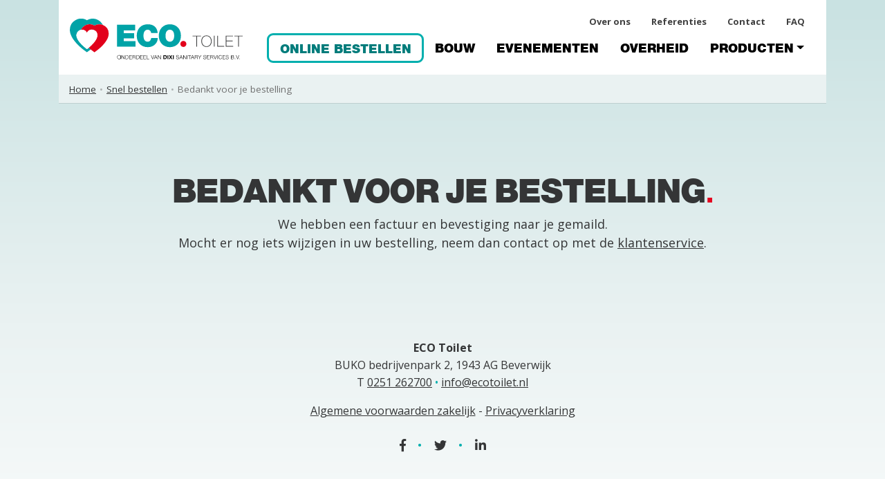

--- FILE ---
content_type: text/html; charset=UTF-8
request_url: https://www.ecotoilet.nl/snel-bestellen/bedankt-voor-je-bestelling/
body_size: 9011
content:
<!DOCTYPE html>
<html lang="en">
<head>
  <meta charset="UTF-8">
  <meta name="viewport" content="width=device-width, initial-scale=1.0">
  <meta http-equiv="X-UA-Compatible" content="ie=edge">
  <title>Bedankt voor je bestelling | DIXI ECO Toilet</title>

<!-- The SEO Framework: door Sybre Waaijer -->
<link rel="canonical" href="https://www.ecotoilet.nl/snel-bestellen/bedankt-voor-je-bestelling/" />
<meta property="og:type" content="website" />
<meta property="og:locale" content="nl_NL" />
<meta property="og:site_name" content="DIXI ECO Toilet" />
<meta property="og:title" content="Bedankt voor je bestelling | DIXI ECO Toilet" />
<meta property="og:url" content="https://www.ecotoilet.nl/snel-bestellen/bedankt-voor-je-bestelling/" />
<meta property="og:image" content="https://www.ecotoilet.nl/wp-content/uploads/2018/11/cropped-favicon.png" />
<meta property="og:image:width" content="512" />
<meta property="og:image:height" content="512" />
<meta name="twitter:card" content="summary_large_image" />
<meta name="twitter:title" content="Bedankt voor je bestelling | DIXI ECO Toilet" />
<meta name="twitter:image" content="https://www.ecotoilet.nl/wp-content/uploads/2018/11/cropped-favicon.png" />
<script type="application/ld+json">{"@context":"https://schema.org","@graph":[{"@type":"WebSite","@id":"https://www.ecotoilet.nl/#/schema/WebSite","url":"https://www.ecotoilet.nl/","name":"DIXI ECO Toilet","description":"Verhuur tijdelijk sanitair in Nederland","inLanguage":"nl-NL","potentialAction":{"@type":"SearchAction","target":{"@type":"EntryPoint","urlTemplate":"https://www.ecotoilet.nl/search/{search_term_string}/"},"query-input":"required name=search_term_string"},"publisher":{"@type":"Organization","@id":"https://www.ecotoilet.nl/#/schema/Organization","name":"DIXI ECO Toilet","url":"https://www.ecotoilet.nl/","logo":{"@type":"ImageObject","url":"https://www.ecotoilet.nl/wp-content/uploads/2018/11/cropped-favicon.png","contentUrl":"https://www.ecotoilet.nl/wp-content/uploads/2018/11/cropped-favicon.png","width":512,"height":512}}},{"@type":"WebPage","@id":"https://www.ecotoilet.nl/snel-bestellen/bedankt-voor-je-bestelling/","url":"https://www.ecotoilet.nl/snel-bestellen/bedankt-voor-je-bestelling/","name":"Bedankt voor je bestelling | DIXI ECO Toilet","inLanguage":"nl-NL","isPartOf":{"@id":"https://www.ecotoilet.nl/#/schema/WebSite"},"breadcrumb":{"@type":"BreadcrumbList","@id":"https://www.ecotoilet.nl/#/schema/BreadcrumbList","itemListElement":[{"@type":"ListItem","position":1,"item":"https://www.ecotoilet.nl/","name":"DIXI ECO Toilet"},{"@type":"ListItem","position":2,"item":"https://www.ecotoilet.nl/snel-bestellen/","name":"Tijdelijk toilet simpel en snel huren"},{"@type":"ListItem","position":3,"name":"Bedankt voor je bestelling"}]},"potentialAction":{"@type":"ReadAction","target":"https://www.ecotoilet.nl/snel-bestellen/bedankt-voor-je-bestelling/"}}]}</script>
<!-- / The SEO Framework: door Sybre Waaijer | 3.84ms meta | 0.63ms boot -->

<link rel='dns-prefetch' href='//use.fontawesome.com' />
<link rel="alternate" title="oEmbed (JSON)" type="application/json+oembed" href="https://www.ecotoilet.nl/wp-json/oembed/1.0/embed?url=https%3A%2F%2Fwww.ecotoilet.nl%2Fsnel-bestellen%2Fbedankt-voor-je-bestelling%2F" />
<link rel="alternate" title="oEmbed (XML)" type="text/xml+oembed" href="https://www.ecotoilet.nl/wp-json/oembed/1.0/embed?url=https%3A%2F%2Fwww.ecotoilet.nl%2Fsnel-bestellen%2Fbedankt-voor-je-bestelling%2F&#038;format=xml" />
<style id='wp-img-auto-sizes-contain-inline-css' type='text/css'>
img:is([sizes=auto i],[sizes^="auto," i]){contain-intrinsic-size:3000px 1500px}
/*# sourceURL=wp-img-auto-sizes-contain-inline-css */
</style>
<link rel='stylesheet' id='wpa-css-css' href='https://www.ecotoilet.nl/wp-content/plugins/honeypot/includes/css/wpa.css?ver=2.3.04' type='text/css' media='all' />
<link rel="preload" as="style" onload="this.onload=null;this.rel='stylesheet';" id='fontawesome-css' href='https://use.fontawesome.com/releases/v5.8.1/css/all.css?ver=6.9' type='text/css' media='all' />
<link rel='stylesheet' id='fontawesome-css' href='https://use.fontawesome.com/releases/v5.8.1/css/all.css?ver=6.9' type='text/css' media='all' />
<link rel="preload" as="style" onload="this.onload=null;this.rel='stylesheet';" id='js_composer_front-css' href='https://www.ecotoilet.nl/wp-content/plugins/js_composer/assets/css/js_composer.min.css?ver=8.7.2' type='text/css' media='all' />
<link rel='stylesheet' id='js_composer_front-css' href='https://www.ecotoilet.nl/wp-content/plugins/js_composer/assets/css/js_composer.min.css?ver=8.7.2' type='text/css' media='all' />
<link rel="preload" as="style" onload="this.onload=null;this.rel='stylesheet';" id='ecotoilet/style-css' href='https://www.ecotoilet.nl/wp-content/themes/ecotoilet/dist/styles/main.css?ver=21012020' type='text/css' media='all' />
<link rel='stylesheet' id='ecotoilet/style-css' href='https://www.ecotoilet.nl/wp-content/themes/ecotoilet/dist/styles/main.css?ver=21012020' type='text/css' media='all' />
<script type="text/javascript" src="https://www.ecotoilet.nl/wp-includes/js/jquery/jquery.min.js?ver=3.7.1" id="jquery-core-js"></script>
<script type="text/javascript" src="https://www.ecotoilet.nl/wp-includes/js/jquery/jquery-migrate.min.js?ver=3.4.1" id="jquery-migrate-js"></script>
<script></script><link rel="https://api.w.org/" href="https://www.ecotoilet.nl/wp-json/" /><link rel="alternate" title="JSON" type="application/json" href="https://www.ecotoilet.nl/wp-json/wp/v2/pages/1375" /><style>@import url('https://fonts.googleapis.com/css?family=Open+Sans:400,700&display=swap');</style><style id="critical-css">@charset "UTF-8";@font-face{font-family:HelveticaNeue;src:url(/wp-content/themes/ecotoilet/dist/static/fonts/helveticaneueltstd-blk-webfont.eot);src:url(/wp-content/themes/ecotoilet/dist/static/fonts/helveticaneueltstd-blk-webfont.woff) format("woff"),url(/wp-content/themes/ecotoilet/dist/static/fonts/helveticaneueltstd-blk-webfont.ttf) format("truetype");font-weight:400;font-style:normal;font-display:fallback}@font-face{font-family:HelveticaNeue;src:url(/wp-content/themes/ecotoilet/dist/static/fonts/helveticaneueltstd-lt-webfont.eot);src:url(/wp-content/themes/ecotoilet/dist/static/fonts/helveticaneueltstd-lt-webfont.woff) format("woff"),url(/wp-content/themes/ecotoilet/dist/static/fonts/helveticaneueltstd-lt-webfont.ttf) format("truetype");font-weight:300;font-style:normal;font-display:fallback}@font-face{font-family:HelveticaNeue;src:url(/wp-content/themes/ecotoilet/dist/static/fonts/helveticaneueltstd-blk-webfont.eot);src:url(/wp-content/themes/ecotoilet/dist/static/fonts/helveticaneueltstd-blk-webfont.woff) format("woff"),url(/wp-content/themes/ecotoilet/dist/static/fonts/helveticaneueltstd-blk-webfont.ttf) format("truetype");font-weight:400;font-style:normal;font-display:fallback}@font-face{font-family:HelveticaNeue;src:url(/wp-content/themes/ecotoilet/dist/static/fonts/helveticaneueltstd-lt-webfont.eot);src:url(/wp-content/themes/ecotoilet/dist/static/fonts/helveticaneueltstd-lt-webfont.woff) format("woff"),url(/wp-content/themes/ecotoilet/dist/static/fonts/helveticaneueltstd-lt-webfont.ttf) format("truetype");font-weight:300;font-style:normal;font-display:fallback}:root{--blue:#007bff;--indigo:#6610f2;--purple:#6f42c1;--pink:#e83e8c;--red:#e40520;--orange:#fd7e14;--yellow:#ffc107;--green:#28a745;--teal:#20c997;--cyan:#17a2b8;--white:#fff;--gray:#707070;--gray-dark:#343a40;--black:#343536;--primary:#00afae;--secondary:#707070;--success:#28a745;--info:#17a2b8;--warning:#ffc107;--danger:#e40520;--light:#eaf2f2;--dark:#343a40;--breakpoint-xs:0;--breakpoint-sm:576px;--breakpoint-md:768px;--breakpoint-lg:992px;--breakpoint-xl:1200px;--font-family-sans-serif:"Open Sans",sans-serif;--font-family-monospace:SFMono-Regular,Menlo,Monaco,Consolas,"Liberation Mono","Courier New",monospace}*,:after,:before{-webkit-box-sizing:border-box;box-sizing:border-box}html{font-family:sans-serif;line-height:1.15;-webkit-text-size-adjust:100%}header,main,nav{display:block}body{margin:0;font-family:Open Sans,sans-serif;font-size:1.125rem;font-weight:400;line-height:1.5;color:#343536;text-align:left}h1,h3{margin-top:0;margin-bottom:.5rem}p{margin-top:0;margin-bottom:1rem}ul{margin-bottom:1rem}ul{margin-top:0}strong{font-weight:bolder}a{color:#343536;background-color:transparent}a{text-decoration:underline}img{border-style:none}img{vertical-align:middle}label{display:inline-block;margin-bottom:.5rem}button{border-radius:0}button,input{margin:0;font-family:inherit;font-size:inherit;line-height:inherit}button,input{overflow:visible}button{text-transform:none}[type=button],button{-webkit-appearance:button}[type=button]::-moz-focus-inner,button::-moz-focus-inner{padding:0;border-style:none}input[type=checkbox]{-webkit-box-sizing:border-box;box-sizing:border-box;padding:0}::-webkit-file-upload-button{font:inherit;-webkit-appearance:button}h1,h3{margin-bottom:.5rem;font-family:HelveticaNeue,sans-serif;font-weight:500;line-height:1.1}h1{font-size:3rem}h3{font-size:1.25rem}.lead{font-size:1.40625rem;font-weight:300}.small{font-size:80%;font-weight:400}.container{width:100%;padding-right:15px;padding-left:15px;margin-right:auto;margin-left:auto}@media (min-width:576px){.container{max-width:540px}}@media (min-width:768px){.container{max-width:720px}}@media (min-width:992px){.container{max-width:960px}}@media (min-width:1200px){.container{max-width:1140px}}.btn{display:inline-block;font-weight:400;color:#343536;text-align:center;vertical-align:middle;background-color:transparent;border:1px solid transparent;padding:.66rem 1.5rem;font-size:1.125rem;line-height:1.5;border-radius:2px}.btn-primary{color:#fff;background-color:#00afae;border-color:#00afae}.btn-secondary{color:#fff;background-color:#707070;border-color:#707070}.btn-light{color:#212529;background-color:#eaf2f2;border-color:#eaf2f2}.collapse:not(.show){display:none}.dropdown{position:relative}.dropdown-toggle{white-space:nowrap}.dropdown-toggle:after{display:inline-block;margin-left:.255em;vertical-align:.255em;content:"";border-top:.3em solid;border-right:.3em solid transparent;border-bottom:0;border-left:.3em solid transparent}.dropdown-menu{position:absolute;top:100%;left:0;z-index:1000;display:none;float:left;min-width:10rem;padding:.5rem 0;margin:.125rem 0 0;font-size:1.125rem;color:#343536;text-align:left;list-style:none;background-color:#fff;background-clip:padding-box;border:1px solid rgba(0,0,0,.15);border-radius:2px}.dropdown-item{display:block;width:100%;padding:.25rem 1.5rem;clear:both;font-weight:400;color:#212529;text-align:inherit;white-space:nowrap;background-color:transparent;border:0}.nav-link{display:block;padding:.5rem 1rem}.navbar{position:relative;padding:.5rem 1rem}.navbar{display:-webkit-box;display:-webkit-flex;display:-ms-flexbox;display:flex;-webkit-flex-wrap:wrap;-ms-flex-wrap:wrap;flex-wrap:wrap;-webkit-box-align:center;-webkit-align-items:center;-ms-flex-align:center;align-items:center;-webkit-box-pack:justify;-webkit-justify-content:space-between;-ms-flex-pack:justify;justify-content:space-between}.navbar-brand{display:inline-block;padding-top:.28906rem;padding-bottom:.28906rem;margin-right:1rem;font-size:1.40625rem;line-height:inherit;white-space:nowrap}.navbar-nav{display:-webkit-box;display:-webkit-flex;display:-ms-flexbox;display:flex;-webkit-box-orient:vertical;-webkit-box-direction:normal;-webkit-flex-direction:column;-ms-flex-direction:column;flex-direction:column;padding-left:0;margin-bottom:0;list-style:none}.navbar-nav .nav-link{padding-right:0;padding-left:0}.navbar-nav .dropdown-menu{position:static;float:none}.navbar-collapse{-webkit-flex-basis:100%;-ms-flex-preferred-size:100%;flex-basis:100%;-webkit-box-flex:1;-webkit-flex-grow:1;-ms-flex-positive:1;flex-grow:1;-webkit-box-align:center;-webkit-align-items:center;-ms-flex-align:center;align-items:center}.navbar-toggler{padding:.25rem .75rem;font-size:1.40625rem;line-height:1;background-color:transparent;border:1px solid transparent;border-radius:2px}@media (min-width:992px){.navbar-expand-lg{-webkit-flex-flow:row nowrap;-ms-flex-flow:row nowrap;flex-flow:row nowrap;-webkit-box-pack:start;-webkit-justify-content:flex-start;-ms-flex-pack:start;justify-content:flex-start}.navbar-expand-lg,.navbar-expand-lg .navbar-nav{-webkit-box-orient:horizontal;-webkit-box-direction:normal}.navbar-expand-lg .navbar-nav{-webkit-flex-direction:row;-ms-flex-direction:row;flex-direction:row}.navbar-expand-lg .navbar-nav .dropdown-menu{position:absolute}.navbar-expand-lg .navbar-nav .nav-link{padding-right:1rem;padding-left:1rem}.navbar-expand-lg .navbar-collapse{display:-webkit-box!important;display:-webkit-flex!important;display:-ms-flexbox!important;display:flex!important;-webkit-flex-basis:auto;-ms-flex-preferred-size:auto;flex-basis:auto}.navbar-expand-lg .navbar-toggler{display:none}}.navbar-light .navbar-brand{color:rgba(0,0,0,.9)}.navbar-light .navbar-nav .nav-link{color:#00afae}.navbar-light .navbar-toggler{color:#00afae;border-color:rgba(0,0,0,.1)}.d-none{display:none!important}img{width:auto;max-width:100%}.vc_row-has-fill{background-size:cover;background-position:50%}.navbar-toggler{color:#343536}.navbar-toggler{border:none;background:0 0!important;z-index:1}.navbar-toggler .icon-bar{-webkit-transform:rotate(0) translate(0);transform:rotate(0) translate(0);display:block;width:22px;height:2px;border-radius:1px}.navbar-toggler .icon-bar+.icon-bar{margin-top:4px}.navbar-light .icon-bar{background-color:#00afae}.image-bar{display:-webkit-box;display:-webkit-flex;display:-ms-flexbox;display:flex;-webkit-box-pack:justify;-webkit-justify-content:space-between;-ms-flex-pack:justify;justify-content:space-between;-webkit-box-align:center;-webkit-align-items:center;-ms-flex-align:center;align-items:center}@media (max-width:991.98px){.image-bar:not(.owl-carousel){-webkit-box-orient:vertical;-webkit-box-direction:normal;-webkit-flex-direction:column;-ms-flex-direction:column;flex-direction:column}.image-bar:not(.owl-carousel) .image-wrap{margin-right:0;margin-bottom:40px}}.image-bar .image-wrap{-webkit-box-flex:0;-webkit-flex:0 1 auto;-ms-flex:0 1 auto;flex:0 1 auto}@media (min-width:768px){.image-bar .image-wrap:not(:last-child){margin-right:40px}}.sticky{top:0;position:-webkit-sticky;position:sticky;z-index:1020}@media (min-width:768px){.sticky-md{top:0;position:-webkit-sticky;position:sticky;z-index:1020}}body{background-color:#fff}.header{padding:20px 0}@media (max-width:991.98px){.header{background-color:#fff;padding:5px 0}}@media (min-width:768px){.header-default .menu-wrap{margin-left:auto;display:-webkit-box;display:-webkit-flex;display:-ms-flexbox;display:flex;-webkit-box-orient:vertical;-webkit-box-direction:normal;-webkit-flex-direction:column;-ms-flex-direction:column;flex-direction:column;-webkit-box-align:end;-webkit-align-items:flex-end;-ms-flex-align:end;align-items:flex-end}}.header-default .navbar-toggler{position:absolute;top:20px;right:0}.fade-in-small{-webkit-animation-name:fadeInUpSmall;animation-name:fadeInUpSmall;-webkit-animation-duration:1.5s;animation-duration:1.5s;-webkit-animation-fill-mode:both;animation-fill-mode:both;-webkit-animation-timing-function:cubic-bezier(.075,.82,.165,1);animation-timing-function:cubic-bezier(.075,.82,.165,1)}@-webkit-keyframes fadeInUpSmall{0%{opacity:0;-webkit-transform:translate3d(0,20px,0);transform:translate3d(0,20px,0)}to{opacity:1;-webkit-transform:none;transform:none}}@keyframes fadeInUpSmall{0%{opacity:0;-webkit-transform:translate3d(0,20px,0);transform:translate3d(0,20px,0)}to{opacity:1;-webkit-transform:none;transform:none}}body{background:#fff;background:-webkit-gradient(linear,left top,left bottom,from(#c9e2e2),color-stop(50%,#eaf2f2),to(#fff));background:linear-gradient(180deg,#c9e2e2 0,#eaf2f2 50%,#fff);background-repeat:no-repeat;background-size:100% 100vh;background-size:100% 130vh}.vc_col-has-fill,.vc_row-has-fill{background-size:contain;background-repeat:no-repeat;background-position:50%}.col-gradient-over-image .vc_column-inner:before{background:-webkit-gradient(linear,left top,right bottom,from(hsla(0,0%,43.9%,.85)),to(transparent));background:linear-gradient(to bottom right,hsla(0,0%,43.9%,.85) 0,transparent);content:"";height:100%;width:100%;position:absolute;top:0;left:0;display:block}.center{text-align:center}html{scroll-behavior:smooth}@media screen and (prefers-reduced-motion:reduce){html{scroll-behavior:auto}}@media (-ms-high-contrast:active),(-ms-high-contrast:none){.wpb_wrapper .wpb_text_column{width:100%}}@media (max-width:991.98px){body{font-size:1rem}}h1,h3{letter-spacing:-.025em;text-transform:uppercase}h1:after,h3:after{content:".";color:#e40520;font-family:Trebuchet MS,sans-serif;font-weight:700}h1{word-spacing:-.33rem}@media (max-width:991.98px){h1{font-size:2rem}}.inverted{color:#fff}.btn{-webkit-box-shadow:0 3px 0 rgba(52,53,54,.25);box-shadow:0 3px 0 rgba(52,53,54,.25);font-family:HelveticaNeue,sans-serif;text-transform:uppercase;text-decoration:none;white-space:normal;font-size:1rem}@media (max-width:767.98px){.btn{display:block;width:100%;margin-top:12px}}.btn:not(.btn-sm):after{content:"\F105";font-family:Font Awesome\ 5 Free;margin-left:10px;font-weight:900}.btn-primary{-webkit-box-shadow:0 3px 0 #007c7b;box-shadow:0 3px 0 #007c7b}.btn-primary{color:#fff}.btn-light{background:#fff;color:#000}body .gform_wrapper .gform_fields input:not([type=submit]){background:#fff;border:0;-webkit-box-shadow:0 0 0 1px hsla(0,0%,43.9%,.5);box-shadow:0 0 0 1px hsla(0,0%,43.9%,.5);border-radius:2px;-webkit-appearance:none}.inverted input{-webkit-box-shadow:0 -2px 0 1px rgba(0,0,0,.15);box-shadow:0 -2px 0 1px rgba(0,0,0,.15)}@media (max-width:991.98px){.logobar .image-bar{display:inline-block}.logobar .image-bar .image-wrap{display:inline-block;margin-bottom:2px}}@media (max-width:991.98px){#main-nav .menu-primary{margin-top:30px}}.menu .nav-item .nav-link{color:#000;text-decoration:none}@media (max-width:991.98px){.menu .nav-item .nav-link{color:#fff}}.menu .nav-item .dropdown-item{font-size:.85em;text-decoration:none}.menu#menu-hoofdnavigatie .nav-link{font-family:HelveticaNeue,sans-serif;text-transform:uppercase}.menu#menu-hoofdnavigatie .nav-link:last-child{padding-right:.9375rem}@media (max-width:991.98px){.menu#menu-hoofdnavigatie .nav-link{font-size:1.5rem}}.menu.menu-meta .nav-link{font-weight:700;opacity:.75;padding-left:.9375rem;padding-right:.9375rem}@media (min-width:992px){.menu.menu-meta .nav-link{font-size:.8125rem}}@media (min-width:992px){.menu.menu-meta{float:left}}@media (min-width:768px){.slider-vertical-row{margin-top:30px}}.slider-vertical-wrapper{position:relative}.slider-vertical-wrapper h1{margin-top:30px;padding-bottom:45px}.slider-vertical-wrapper h1:after{content:""}@media (max-width:1199.98px){.slider-vertical-wrapper h1{margin-top:0}}.slider-vertical-wrapper .sliding-vertical{display:block;text-indent:8px;font-weight:500;position:relative}.slider-vertical-wrapper .sliding-vertical em{-webkit-animation:topToBottom 12s ease-in-out 0s infinite;animation:topToBottom 12s ease-in-out 0s infinite;opacity:0;overflow:hidden;position:absolute;font-style:normal;left:0;width:100%;font-weight:300}.slider-vertical-wrapper .sliding-vertical em:after{content:".";color:#e40520;font-family:Trebuchet MS,sans-serif;font-weight:700}.slider-vertical-wrapper .sliding-vertical em:nth-child(2){-webkit-animation-delay:3s;animation-delay:3s}.slider-vertical-wrapper .sliding-vertical em:nth-child(3){-webkit-animation-delay:6s;animation-delay:6s}.slider-vertical-wrapper .sliding-vertical em:nth-child(4){-webkit-animation-delay:9s;animation-delay:9s}@-webkit-keyframes topToBottom{0%{opacity:0}5%{opacity:0;-webkit-transform:translateY(-10px);transform:translateY(-10px)}10%{opacity:1;-webkit-transform:translateY(0);transform:translateY(0)}25%{opacity:1;-webkit-transform:translateY(0);transform:translateY(0)}30%{opacity:0;-webkit-transform:translateY(10px);transform:translateY(10px)}80%{opacity:0}to{opacity:0}}@keyframes topToBottom{0%{opacity:0}5%{opacity:0;-webkit-transform:translateY(-10px);transform:translateY(-10px)}10%{opacity:1;-webkit-transform:translateY(0);transform:translateY(0)}25%{opacity:1;-webkit-transform:translateY(0);transform:translateY(0)}30%{opacity:0;-webkit-transform:translateY(10px);transform:translateY(10px)}80%{opacity:0}to{opacity:0}}body.wpb-js-composer .vc_tta.vc_tta-accordion.vc_tta-color-grey.vc_tta-style-classic .vc_tta-panel .vc_tta-panel-body{background-color:transparent;font-size:16px;color:#343536;border:none!important}body.wpb-js-composer .vc_tta.vc_tta-accordion.vc_tta-color-grey.vc_tta-style-classic .vc_tta-panel .vc_tta-panel-body{background-color:transparent}body.wpb-js-composer .vc_tta.vc_tta-accordion.vc_tta-color-grey.vc_tta-style-classic .vc_tta-panel .vc_tta-panel-body{padding:15px 20px 35px}body.wpb-js-composer .vc_tta.vc_tta-accordion.vc_tta-color-grey.vc_tta-style-classic .vc_tta-panel .vc_tta-panel-body a{color:#343536;font-weight:700;text-decoration:underline}.ginput_container_consent input:not([type=text]){visibility:hidden;position:absolute}.image-bar{-webkit-box-align:stretch;-webkit-align-items:stretch;-ms-flex-align:stretch;align-items:stretch}.image-bar .image-wrap{background-color:#fff;padding:20px 40px;display:-webkit-box;display:-webkit-flex;display:-ms-flexbox;display:flex;-webkit-box-align:center;-webkit-align-items:center;-ms-flex-align:center;align-items:center;-webkit-box-pack:center;-webkit-justify-content:center;-ms-flex-pack:center;justify-content:center}.image-bar .image-wrap img{-webkit-box-flex:0;-webkit-flex:0 0 auto;-ms-flex:0 0 auto;flex:0 0 auto}.image-bar .image-wrap:not(:last-child){margin:0;border-right:1px solid #d9d9da}@media (max-width:1199.98px){.image-bar .image-wrap{padding:10px 20px}}.eso-cta-products{grid-area:header}.eso-user-information{grid-area:main}@media (min-width:992px){.eso-sidebar{grid-area:sidebar;position:-webkit-sticky;position:sticky;height:450px;z-index:1019!important}}.header{background:#fff;-webkit-box-shadow:0 1px 0 rgba(0,0,0,.1);box-shadow:0 1px 0 rgba(0,0,0,.1);padding:6px 0 0}@media (min-width:768px){.header{padding:6px 0;z-index:1021}}@media (max-width:991.98px){.header .navbar{padding-bottom:0}}@media (max-width:991.98px){.header .navbar .menu-wrap{display:block;background:#00afae;margin-left:-1rem;margin-right:-1rem;text-align:center;width:calc(100% + 2rem)}.header .navbar .menu-wrap .navbar-collapse{width:100%}}.header .navbar-toggler .toggle-menu-text{position:absolute;top:5px;right:40px;text-transform:uppercase;font-weight:700;font-size:15px;font-family:HelveticaNeue,sans-serif;color:#343536}@media (max-width:767.98px){.header .navbar-toggler .toggle-menu-text{display:none}}</style><style type="text/css">.recentcomments a{display:inline !important;padding:0 !important;margin:0 !important;}</style><meta name="generator" content="Powered by WPBakery Page Builder - drag and drop page builder for WordPress."/>
<link rel="icon" href="https://www.ecotoilet.nl/wp-content/uploads/2018/11/cropped-favicon-32x32.png" sizes="32x32" />
<link rel="icon" href="https://www.ecotoilet.nl/wp-content/uploads/2018/11/cropped-favicon-192x192.png" sizes="192x192" />
<link rel="apple-touch-icon" href="https://www.ecotoilet.nl/wp-content/uploads/2018/11/cropped-favicon-180x180.png" />
<meta name="msapplication-TileImage" content="https://www.ecotoilet.nl/wp-content/uploads/2018/11/cropped-favicon-270x270.png" />
		<style type="text/css" id="wp-custom-css">
			.webshop-btn {
	border: solid 3px #00afae;
	border-radius: 9px;
	margin-top: -1px;
	padding-top: 3px;
	line-height: 18px;
	margin-bottom: 9px;
}
.webshop-btn a {
	color: #007c7b!important;	
}		</style>
		<style type="text/css" data-type="vc_shortcodes-custom-css">.vc_custom_1543321281752{margin-top: 45px !important;padding-top: 5% !important;padding-bottom: 45px !important;}</style><noscript><style> .wpb_animate_when_almost_visible { opacity: 1; }</style></noscript><style id='global-styles-inline-css' type='text/css'>
:root{--wp--preset--aspect-ratio--square: 1;--wp--preset--aspect-ratio--4-3: 4/3;--wp--preset--aspect-ratio--3-4: 3/4;--wp--preset--aspect-ratio--3-2: 3/2;--wp--preset--aspect-ratio--2-3: 2/3;--wp--preset--aspect-ratio--16-9: 16/9;--wp--preset--aspect-ratio--9-16: 9/16;--wp--preset--color--black: #000000;--wp--preset--color--cyan-bluish-gray: #abb8c3;--wp--preset--color--white: #ffffff;--wp--preset--color--pale-pink: #f78da7;--wp--preset--color--vivid-red: #cf2e2e;--wp--preset--color--luminous-vivid-orange: #ff6900;--wp--preset--color--luminous-vivid-amber: #fcb900;--wp--preset--color--light-green-cyan: #7bdcb5;--wp--preset--color--vivid-green-cyan: #00d084;--wp--preset--color--pale-cyan-blue: #8ed1fc;--wp--preset--color--vivid-cyan-blue: #0693e3;--wp--preset--color--vivid-purple: #9b51e0;--wp--preset--gradient--vivid-cyan-blue-to-vivid-purple: linear-gradient(135deg,rgb(6,147,227) 0%,rgb(155,81,224) 100%);--wp--preset--gradient--light-green-cyan-to-vivid-green-cyan: linear-gradient(135deg,rgb(122,220,180) 0%,rgb(0,208,130) 100%);--wp--preset--gradient--luminous-vivid-amber-to-luminous-vivid-orange: linear-gradient(135deg,rgb(252,185,0) 0%,rgb(255,105,0) 100%);--wp--preset--gradient--luminous-vivid-orange-to-vivid-red: linear-gradient(135deg,rgb(255,105,0) 0%,rgb(207,46,46) 100%);--wp--preset--gradient--very-light-gray-to-cyan-bluish-gray: linear-gradient(135deg,rgb(238,238,238) 0%,rgb(169,184,195) 100%);--wp--preset--gradient--cool-to-warm-spectrum: linear-gradient(135deg,rgb(74,234,220) 0%,rgb(151,120,209) 20%,rgb(207,42,186) 40%,rgb(238,44,130) 60%,rgb(251,105,98) 80%,rgb(254,248,76) 100%);--wp--preset--gradient--blush-light-purple: linear-gradient(135deg,rgb(255,206,236) 0%,rgb(152,150,240) 100%);--wp--preset--gradient--blush-bordeaux: linear-gradient(135deg,rgb(254,205,165) 0%,rgb(254,45,45) 50%,rgb(107,0,62) 100%);--wp--preset--gradient--luminous-dusk: linear-gradient(135deg,rgb(255,203,112) 0%,rgb(199,81,192) 50%,rgb(65,88,208) 100%);--wp--preset--gradient--pale-ocean: linear-gradient(135deg,rgb(255,245,203) 0%,rgb(182,227,212) 50%,rgb(51,167,181) 100%);--wp--preset--gradient--electric-grass: linear-gradient(135deg,rgb(202,248,128) 0%,rgb(113,206,126) 100%);--wp--preset--gradient--midnight: linear-gradient(135deg,rgb(2,3,129) 0%,rgb(40,116,252) 100%);--wp--preset--font-size--small: 13px;--wp--preset--font-size--medium: 20px;--wp--preset--font-size--large: 36px;--wp--preset--font-size--x-large: 42px;--wp--preset--spacing--20: 0.44rem;--wp--preset--spacing--30: 0.67rem;--wp--preset--spacing--40: 1rem;--wp--preset--spacing--50: 1.5rem;--wp--preset--spacing--60: 2.25rem;--wp--preset--spacing--70: 3.38rem;--wp--preset--spacing--80: 5.06rem;--wp--preset--shadow--natural: 6px 6px 9px rgba(0, 0, 0, 0.2);--wp--preset--shadow--deep: 12px 12px 50px rgba(0, 0, 0, 0.4);--wp--preset--shadow--sharp: 6px 6px 0px rgba(0, 0, 0, 0.2);--wp--preset--shadow--outlined: 6px 6px 0px -3px rgb(255, 255, 255), 6px 6px rgb(0, 0, 0);--wp--preset--shadow--crisp: 6px 6px 0px rgb(0, 0, 0);}:where(.is-layout-flex){gap: 0.5em;}:where(.is-layout-grid){gap: 0.5em;}body .is-layout-flex{display: flex;}.is-layout-flex{flex-wrap: wrap;align-items: center;}.is-layout-flex > :is(*, div){margin: 0;}body .is-layout-grid{display: grid;}.is-layout-grid > :is(*, div){margin: 0;}:where(.wp-block-columns.is-layout-flex){gap: 2em;}:where(.wp-block-columns.is-layout-grid){gap: 2em;}:where(.wp-block-post-template.is-layout-flex){gap: 1.25em;}:where(.wp-block-post-template.is-layout-grid){gap: 1.25em;}.has-black-color{color: var(--wp--preset--color--black) !important;}.has-cyan-bluish-gray-color{color: var(--wp--preset--color--cyan-bluish-gray) !important;}.has-white-color{color: var(--wp--preset--color--white) !important;}.has-pale-pink-color{color: var(--wp--preset--color--pale-pink) !important;}.has-vivid-red-color{color: var(--wp--preset--color--vivid-red) !important;}.has-luminous-vivid-orange-color{color: var(--wp--preset--color--luminous-vivid-orange) !important;}.has-luminous-vivid-amber-color{color: var(--wp--preset--color--luminous-vivid-amber) !important;}.has-light-green-cyan-color{color: var(--wp--preset--color--light-green-cyan) !important;}.has-vivid-green-cyan-color{color: var(--wp--preset--color--vivid-green-cyan) !important;}.has-pale-cyan-blue-color{color: var(--wp--preset--color--pale-cyan-blue) !important;}.has-vivid-cyan-blue-color{color: var(--wp--preset--color--vivid-cyan-blue) !important;}.has-vivid-purple-color{color: var(--wp--preset--color--vivid-purple) !important;}.has-black-background-color{background-color: var(--wp--preset--color--black) !important;}.has-cyan-bluish-gray-background-color{background-color: var(--wp--preset--color--cyan-bluish-gray) !important;}.has-white-background-color{background-color: var(--wp--preset--color--white) !important;}.has-pale-pink-background-color{background-color: var(--wp--preset--color--pale-pink) !important;}.has-vivid-red-background-color{background-color: var(--wp--preset--color--vivid-red) !important;}.has-luminous-vivid-orange-background-color{background-color: var(--wp--preset--color--luminous-vivid-orange) !important;}.has-luminous-vivid-amber-background-color{background-color: var(--wp--preset--color--luminous-vivid-amber) !important;}.has-light-green-cyan-background-color{background-color: var(--wp--preset--color--light-green-cyan) !important;}.has-vivid-green-cyan-background-color{background-color: var(--wp--preset--color--vivid-green-cyan) !important;}.has-pale-cyan-blue-background-color{background-color: var(--wp--preset--color--pale-cyan-blue) !important;}.has-vivid-cyan-blue-background-color{background-color: var(--wp--preset--color--vivid-cyan-blue) !important;}.has-vivid-purple-background-color{background-color: var(--wp--preset--color--vivid-purple) !important;}.has-black-border-color{border-color: var(--wp--preset--color--black) !important;}.has-cyan-bluish-gray-border-color{border-color: var(--wp--preset--color--cyan-bluish-gray) !important;}.has-white-border-color{border-color: var(--wp--preset--color--white) !important;}.has-pale-pink-border-color{border-color: var(--wp--preset--color--pale-pink) !important;}.has-vivid-red-border-color{border-color: var(--wp--preset--color--vivid-red) !important;}.has-luminous-vivid-orange-border-color{border-color: var(--wp--preset--color--luminous-vivid-orange) !important;}.has-luminous-vivid-amber-border-color{border-color: var(--wp--preset--color--luminous-vivid-amber) !important;}.has-light-green-cyan-border-color{border-color: var(--wp--preset--color--light-green-cyan) !important;}.has-vivid-green-cyan-border-color{border-color: var(--wp--preset--color--vivid-green-cyan) !important;}.has-pale-cyan-blue-border-color{border-color: var(--wp--preset--color--pale-cyan-blue) !important;}.has-vivid-cyan-blue-border-color{border-color: var(--wp--preset--color--vivid-cyan-blue) !important;}.has-vivid-purple-border-color{border-color: var(--wp--preset--color--vivid-purple) !important;}.has-vivid-cyan-blue-to-vivid-purple-gradient-background{background: var(--wp--preset--gradient--vivid-cyan-blue-to-vivid-purple) !important;}.has-light-green-cyan-to-vivid-green-cyan-gradient-background{background: var(--wp--preset--gradient--light-green-cyan-to-vivid-green-cyan) !important;}.has-luminous-vivid-amber-to-luminous-vivid-orange-gradient-background{background: var(--wp--preset--gradient--luminous-vivid-amber-to-luminous-vivid-orange) !important;}.has-luminous-vivid-orange-to-vivid-red-gradient-background{background: var(--wp--preset--gradient--luminous-vivid-orange-to-vivid-red) !important;}.has-very-light-gray-to-cyan-bluish-gray-gradient-background{background: var(--wp--preset--gradient--very-light-gray-to-cyan-bluish-gray) !important;}.has-cool-to-warm-spectrum-gradient-background{background: var(--wp--preset--gradient--cool-to-warm-spectrum) !important;}.has-blush-light-purple-gradient-background{background: var(--wp--preset--gradient--blush-light-purple) !important;}.has-blush-bordeaux-gradient-background{background: var(--wp--preset--gradient--blush-bordeaux) !important;}.has-luminous-dusk-gradient-background{background: var(--wp--preset--gradient--luminous-dusk) !important;}.has-pale-ocean-gradient-background{background: var(--wp--preset--gradient--pale-ocean) !important;}.has-electric-grass-gradient-background{background: var(--wp--preset--gradient--electric-grass) !important;}.has-midnight-gradient-background{background: var(--wp--preset--gradient--midnight) !important;}.has-small-font-size{font-size: var(--wp--preset--font-size--small) !important;}.has-medium-font-size{font-size: var(--wp--preset--font-size--medium) !important;}.has-large-font-size{font-size: var(--wp--preset--font-size--large) !important;}.has-x-large-font-size{font-size: var(--wp--preset--font-size--x-large) !important;}
/*# sourceURL=global-styles-inline-css */
</style>
</head>
<body class="wp-singular page-template-default page page-id-1375 page-child parent-pageid-1349 wp-custom-logo wp-theme-jello wp-child-theme-ecotoilet page-bedankt-voor-je-bestelling wpb-js-composer js-comp-ver-8.7.2 vc_responsive">

  <div class='container'>
    
<header class='header header-default sticky-md sticky'>

  
    
<nav class="navbar navbar-expand-lg navbar-light ">

  <a class='navbar-brand' href='https://www.ecotoilet.nl'><img src='https://www.ecotoilet.nl/wp-content/uploads/2021/12/dixi-ecotoilet-logo.svg' title='DIXI ECO Toilet'></a>
  <button type="button" class="navbar-toggler collapsed" data-toggle="collapse" data-target="#main-nav" aria-expanded="false" aria-controls="navbar" aria-label="Toggle navigation">
  <div class="toggle-menu-text">Menu</div>
  <span class="icon-bar top-bar"></span>
  <span class="icon-bar middle-bar"></span>
  <span class="icon-bar bottom-bar"></span>
</button>
  <div class="menu-wrap">
    <div class="menu-meta-wrap">
      <ul id="menu-meta-navigatie" class="menu menu-meta navbar-nav"><li id="menu-item-244" class="menu-item menu-item-type-post_type menu-item-object-page menu-item-244 nav-item">
	<a class="nav-link"  href="https://www.ecotoilet.nl/over-ons/">Over ons</a></li>
<li id="menu-item-209" class="menu-item menu-item-type-post_type menu-item-object-page menu-item-209 nav-item">
	<a class="nav-link"  href="https://www.ecotoilet.nl/referenties/">Referenties</a></li>
<li id="menu-item-221" class="menu-item menu-item-type-post_type menu-item-object-page menu-item-221 nav-item">
	<a class="nav-link"  href="https://www.ecotoilet.nl/contact/">Contact</a></li>
<li id="menu-item-1896" class="menu-item menu-item-type-post_type menu-item-object-page menu-item-1896 nav-item">
	<a class="nav-link"  href="https://www.ecotoilet.nl/faq/">FAQ</a></li>
</ul>    </div>

    <div id="main-nav" class="collapse navbar-collapse">
      <ul id="menu-hoofdnavigatie" class="menu menu-primary navbar-nav"><li id="menu-item-2691" class="webshop-btn menu-item menu-item-type-post_type menu-item-object-page current-page-ancestor menu-item-2691 nav-item">
	<a class="nav-link"  href="https://www.ecotoilet.nl/snel-bestellen/">Online bestellen</a></li>
<li id="menu-item-45" class="menu-item menu-item-type-post_type menu-item-object-page menu-item-45 nav-item">
	<a class="nav-link"  href="https://www.ecotoilet.nl/bouw/">Bouw</a></li>
<li id="menu-item-138" class="menu-item menu-item-type-post_type menu-item-object-page menu-item-138 nav-item">
	<a class="nav-link"  href="https://www.ecotoilet.nl/evenementen/">Evenementen</a></li>
<li id="menu-item-171" class="menu-item menu-item-type-post_type menu-item-object-page menu-item-171 nav-item">
	<a class="nav-link"  href="https://www.ecotoilet.nl/overheid/">Overheid</a></li>
<li id="menu-item-130" class="menu-item menu-item-type-post_type menu-item-object-page menu-item-has-children menu-item-130 nav-item dropdown">
	<a class="nav-link dropdown-toggle"  href="https://www.ecotoilet.nl/producten/" role="button" data-toggle="dropdown" aria-haspopup="true" aria-expanded="false">Producten</a>
<div class="dropdown-menu" role="menu">
<a class="dropdown-item"  href="https://www.ecotoilet.nl/producten/dixi-eco-toilet/">DIXI ECO toilet</a><a class="dropdown-item"  href="https://www.ecotoilet.nl/producten/plaszuil/">Plaszuil</a><a class="dropdown-item"  href="https://www.ecotoilet.nl/producten/pluto-plaszuil/">Pluto plaszuil</a><a class="dropdown-item"  href="https://www.ecotoilet.nl/producten/toi-care/">TOI® CARE</a><a class="dropdown-item"  href="https://www.ecotoilet.nl/producten/toiletwagen/">Toiletwagen</a><a class="dropdown-item"  href="https://www.ecotoilet.nl/producten/miva-toilet/">AXS toilet</a><a class="dropdown-item"  href="https://www.ecotoilet.nl/producten/portable-toilet/">Portable toilet</a><a class="dropdown-item"  href="https://www.ecotoilet.nl/producten/mobiel-urinoir/">Mobiel urinoir</a><a class="dropdown-item"  href="https://www.ecotoilet.nl/producten/handwasstation-water/">Handwasstation water</a>
</div>
</li>
</ul>    </div>
  
  </div>

</nav>


<div class="breadcrumbs-wrap">
  <div class="container">
    <div class="row">
      <ul class='list-unstyled breadcrumbs list-horizontal'><li class='breadcrumbs-item '><a href='https://www.ecotoilet.nl'>Home</a></li><li class='breadcrumbs-item separator'></li><li class='breadcrumbs-item '><a href='https://www.ecotoilet.nl/snel-bestellen/'>Snel bestellen</a></li><li class='breadcrumbs-item separator'></li><li class='breadcrumbs-item '><span>Bedankt voor je bestelling</span></li></ul>    </div>
  </div>
</div>
    
</header>
    <div role="document">
      <main class="main">
        

  
    <div class="wpb-content-wrapper"><div data-vc-full-width="true" data-vc-full-width-temp="true" data-vc-full-width-init="false" class="vc_row wpb_row vc_row-fluid center vc_custom_1543321281752"><div class="wpb_column vc_column_container vc_col-sm-12"><div class="vc_column-inner"><div class="wpb_wrapper">
	<div class="wpb_text_column wpb_content_element" >
		<div class="wpb_wrapper">
			<h1>Bedankt voor je bestelling</h1>
<p>We hebben een factuur en bevestiging naar je gemaild.<br />
Mocht er nog iets wijzigen in uw bestelling, neem dan contact op met de <a href="/klantenservice">klantenservice</a>.</p>

		</div>
	</div>
</div></div></div></div><div class="vc_row-full-width vc_clearfix"></div>
</div>  
    
      </main>
    </div>

    
<footer class="footer">

  
    
  <nav class="navbar navbar-expand-lg justify-content-between">
      </nav>

<div class="row footer-widgets">
            <div class="col-md">
        <section class="widget_text widget custom_html-2 widget_custom_html"><div class="textwidget custom-html-widget"><p>
	<strong>ECO Toilet</strong><br>
BUKO bedrijvenpark 2, 1943 AG Beverwijk<br>
T <a href="tel:0251 262700">0251 262700</a>
<span style="color: #00AFAE;">•</span> 
<a href="mailto:info@ecotoilet.nl">info@ecotoilet.nl</a>
</p>
<p>
<a href="http://www.ecotoilet.nl/wp-content/uploads/2019/05/algemene-voorwaarden.pdf" target="_blank"
																													>Algemene voorwaarden zakelijk</a> - <a href="/privacybeleid">Privacyverklaring </a></p>
</div></section>      </div>
                        </div>


<div class="navbar navbar-expand-lg">
      
  <ul class="social-networks list-unstyled">
          <li class="social-network">
        <a target="_blank" href="https://www.facebook.com/pages/ECO-Toilet/625912427467325">
          <i class="fab fa-facebook-f"></i>                  </a>
      </li>
          <li class="social-network">
        <a target="_blank" href="https://twitter.com/ecotoiletnl">
          <i class="fab fa-twitter"></i>                  </a>
      </li>
          <li class="social-network">
        <a target="_blank" href="https://www.linkedin.com/company/ecotoilet/">
          <i class="fab fa-linkedin-in"></i>                  </a>
      </li>
      </ul>
  </div>    
  
</footer>    <script type="speculationrules">
{"prefetch":[{"source":"document","where":{"and":[{"href_matches":"/*"},{"not":{"href_matches":["/wp-*.php","/wp-admin/*","/wp-content/uploads/*","/wp-content/*","/wp-content/plugins/*","/wp-content/themes/ecotoilet/*","/wp-content/themes/jello/*","/*\\?(.+)"]}},{"not":{"selector_matches":"a[rel~=\"nofollow\"]"}},{"not":{"selector_matches":".no-prefetch, .no-prefetch a"}}]},"eagerness":"conservative"}]}
</script>
<script type="text/html" id="wpb-modifications"> window.wpbCustomElement = 1; </script><script type="text/javascript" src="https://www.ecotoilet.nl/wp-content/plugins/honeypot/includes/js/wpa.js?ver=2.3.04" id="wpascript-js"></script>
<script type="text/javascript" id="wpascript-js-after">
/* <![CDATA[ */
wpa_field_info = {"wpa_field_name":"hdjtwg1274","wpa_field_value":577039,"wpa_add_test":"no"}
//# sourceURL=wpascript-js-after
/* ]]> */
</script>
<script type="text/javascript" src="https://www.ecotoilet.nl/wp-content/plugins/wp-armour-extended/includes/js/wpae.js?ver=2.3.04" id="wpaescript-js"></script>
<script type="text/javascript" id="jello/script-js-extra">
/* <![CDATA[ */
var themeOptions = {"0":"","custom_css_post_id":"2693","sidebars_widgets":{"time":1544785253,"data":{"wp_inactive_widgets":[],"sidebar-primary":["search-2","recent-posts-2","recent-comments-2","archives-2","categories-2","meta-2"],"sidebar-footer-1":["custom_html-2"],"sidebar-footer-2":[],"sidebar-footer-3":[],"sidebar-footer-4":[]}},"nav_menu_locations":{"primary_navigation":2,"meta_navigation":3,"customer_navigation":4},"global_container":"1","header_layout":"","header_sticky_desktop":"1","footer_layout":"centered","social_network_linkedin":"https://www.linkedin.com/company/ecotoilet/","social_network_twitter":"https://twitter.com/ecotoiletnl","footer_social":"1","social_network_facebook":"https://www.facebook.com/pages/ECO-Toilet/625912427467325","social_label":"","header_sticky_mobile":"1","custom_logo":"2695"};
//# sourceURL=jello%2Fscript-js-extra
/* ]]> */
</script>
<script type="text/javascript" src="https://www.ecotoilet.nl/wp-content/themes/jello/dist/scripts/main.js?ver=6.9" id="jello/script-js"></script>
<script type="text/javascript" id="ecotoilet/script-js-extra">
/* <![CDATA[ */
var dutchHolidays = ["2025-01-01","2025-02-14","2025-03-20T10:01:21+01:00","2025-04-18","2025-04-20","2025-04-21","2025-04-26","2025-04-27","2025-05-04","2025-05-05","2025-05-11","2025-05-29","2025-06-08","2025-06-09","2025-06-15","2025-06-21T04:42:15+02:00","2025-07-01","2025-09-22T20:19:22+02:00","2025-12-05","2025-12-06","2025-12-21T16:03:05+01:00","2025-12-24","2025-12-25","2025-12-26","2025-12-31","2026-01-01","2026-02-14","2026-03-20T15:46:00+01:00","2026-04-03","2026-04-05","2026-04-06","2026-04-27","2026-05-04","2026-05-05","2026-05-10","2026-05-14","2026-05-24","2026-05-25","2026-06-21","2026-06-21T10:24:30+02:00","2026-07-01","2026-09-23T02:05:13+02:00","2026-12-05","2026-12-06","2026-12-21T21:50:14+01:00","2026-12-24","2026-12-25","2026-12-26","2026-12-31"];
//# sourceURL=ecotoilet%2Fscript-js-extra
/* ]]> */
</script>
<script type="text/javascript" src="https://www.ecotoilet.nl/wp-content/themes/ecotoilet/dist/scripts/main.js?ver=18112019" id="ecotoilet/script-js"></script>
<script type="text/javascript" src="https://www.ecotoilet.nl/wp-content/themes/ecotoilet/dist/scripts/events-calculator.js?ver=6.9" id="ecotoilet/events-calculator/script-js"></script>
<script type="text/javascript" src="https://www.ecotoilet.nl/wp-content/plugins/js_composer/assets/js/dist/js_composer_front.min.js?ver=8.7.2" id="wpb_composer_front_js-js"></script>
<script></script>
  

</body>
</html>

--- FILE ---
content_type: image/svg+xml
request_url: https://www.ecotoilet.nl/wp-content/uploads/2021/12/dixi-ecotoilet-logo.svg
body_size: 1770
content:
<?xml version="1.0" encoding="UTF-8"?> <svg xmlns="http://www.w3.org/2000/svg" id="Layer_1" data-name="Layer 1" width="250" height="60" viewBox="0 0 250 60"><defs><style>.cls-1{fill:#e2001b;}.cls-2{fill:#00a3a7;}.cls-3{fill:#343536;}.cls-4{fill:#fff;}</style></defs><path class="cls-1" d="M168.59,36.54a4.37,4.37,0,1,1-4.36-4.36,4.36,4.36,0,0,1,4.36,4.36"></path><polygon class="cls-2" points="68.28 8.87 94.44 8.87 94.44 16.97 78.02 16.97 78.02 20.91 92.94 20.91 92.94 28.44 78.02 28.44 78.02 32.38 94.93 32.38 94.93 40.48 68.28 40.48 68.28 8.87"></polygon><path class="cls-2" d="M117.6,20.65c-.18-1.15-1.06-4.65-5.09-4.65-4.56,0-6,4.43-6,8.67s1.46,8.68,6,8.68c3.27,0,4.56-2.3,5.13-5.27h9.56c0,6.38-5.17,13.15-14.43,13.15-10.22,0-16-7.22-16-16.56,0-10,6.29-16.55,16-16.55,8.68,0,13.46,4.6,14.3,12.53Z"></path><path class="cls-2" d="M144.67,33.35c2.47,0,6.28-1.64,6.28-8.68S147.14,16,144.67,16s-6.29,1.64-6.29,8.67,3.81,8.68,6.29,8.68m0-25.23c9.6,0,16,6.91,16,16.55s-6.42,16.56-16,16.56-16-6.9-16-16.56,6.42-16.55,16-16.55"></path><polygon class="cls-3" points="177.58 25.5 177.58 24.66 189.66 24.66 189.66 25.5 184.09 25.5 184.09 40.42 183.12 40.42 183.12 25.5 177.58 25.5"></polygon><path class="cls-3" d="M197.67,40c4.11,0,6.52-3.38,6.52-7.42s-2.41-7.42-6.52-7.42-6.53,3.38-6.53,7.42,2.4,7.42,6.53,7.42m0,.84c-4.72,0-7.5-3.64-7.5-8.26s2.78-8.25,7.5-8.25,7.49,3.64,7.49,8.25-2.78,8.26-7.49,8.26"></path><rect class="cls-3" x="208.41" y="24.66" width="0.97" height="15.77"></rect><polygon class="cls-3" points="213.29 24.66 214.26 24.66 214.26 39.59 223.21 39.59 223.21 40.42 213.29 40.42 213.29 24.66"></polygon><polygon class="cls-3" points="236.23 39.59 236.23 40.42 225.52 40.42 225.52 24.66 236.12 24.66 236.12 25.5 226.49 25.5 226.49 31.81 235.55 31.81 235.55 32.65 226.49 32.65 226.49 39.59 236.23 39.59"></polygon><polygon class="cls-3" points="237.92 24.66 237.92 25.5 243.46 25.5 243.46 40.42 244.44 40.42 244.44 25.5 250 25.5 250 24.66 237.92 24.66"></polygon><path class="cls-2" d="M24.78,44.07s-15.22-11-15.26-20a8,8,0,0,1,6.72-7.92A13.6,13.6,0,0,1,35.63,10a13.66,13.66,0,0,1,6.95-1.93,13.39,13.39,0,0,1,5.15,1,16.32,16.32,0,0,0-23-6.79A16.31,16.31,0,0,0,0,16.25C0,29.71,17.24,43.1,20.71,45.64l4,2.94,4-2.94c.36-.26.87-.65,1.5-1.13-.84-.67-1.83-1.51-2.89-2.46C25.8,43.32,24.78,44.07,24.78,44.07Z"></path><path class="cls-1" d="M47.73,9.11a13.39,13.39,0,0,0-5.15-1A13.66,13.66,0,0,0,35.63,10a13.6,13.6,0,0,0-19.39,6.09A7.69,7.69,0,0,1,17.51,16a8,8,0,0,1,7.18,4.4A8,8,0,0,1,39.89,24c0,6.66-8.27,14.48-12.58,18.1,1.06,1,2.05,1.79,2.89,2.46s1.65,1.29,2.1,1.62l3.33,2.45L39,46.13C41.84,44,56.25,32.86,56.21,21.65A13.6,13.6,0,0,0,47.73,9.11Z"></path><path class="cls-4" d="M31.85,16a8,8,0,0,0-7.16,4.45A8,8,0,0,0,17.51,16a7.69,7.69,0,0,0-1.27.12,8,8,0,0,0-6.72,7.92c0,9,15.26,20,15.26,20s1-.75,2.53-2c4.31-3.62,12.6-11.44,12.58-18.1A8,8,0,0,0,31.85,16Z"></path><path d="M71.16,52.81a2.9,2.9,0,1,1-2.61,2.89A2.62,2.62,0,0,1,71.16,52.81Zm0,5.32a2.15,2.15,0,0,0,2.08-2.43,2.11,2.11,0,1,0-4.16,0A2.15,2.15,0,0,0,71.16,58.13Z"></path><path d="M74.77,52.93h.59l3.23,4.68h0V52.93h.53v5.54h-.59l-3.23-4.69h0v4.69h-.53Z"></path><path d="M80.43,52.93h1.92c1.67,0,2.55,1,2.55,2.77s-.88,2.73-2.55,2.77H80.43ZM81,58h1.13c1.59,0,2.28-.67,2.28-2.32s-.69-2.33-2.28-2.32H81Z"></path><path d="M85.94,52.93h3.83v.45h-3.3v2h3.09v.45H86.47V58H89.8v.45H85.94Z"></path><path d="M90.73,52.93h2.54c.91,0,1.68.44,1.68,1.44a1.32,1.32,0,0,1-1.08,1.41v0c.73.09.94.59,1,1.25a3.27,3.27,0,0,0,.26,1.42h-.58a2.34,2.34,0,0,1-.15-.87c-.05-.77-.11-1.63-1.11-1.59h-2v2.46h-.53Zm.53,2.63h2a1.1,1.1,0,0,0,1.19-1.08,1,1,0,0,0-1.19-1.1h-2Z"></path><path d="M96.1,52.93H98c1.67,0,2.55,1,2.55,2.77s-.88,2.73-2.55,2.77H96.1ZM96.62,58h1.13c1.59,0,2.28-.67,2.28-2.32s-.69-2.33-2.28-2.32H96.62Z"></path><path d="M101.6,52.93h3.83v.45h-3.3v2h3.09v.45h-3.09V58h3.34v.45H101.6Z"></path><path d="M106.39,52.93h3.83v.45h-3.3v2H110v.45h-3.09V58h3.34v.45h-3.87Z"></path><path d="M111.18,52.93h.53V58h3.11v.45h-3.64Z"></path><path d="M117.28,52.93h.57l1.8,5h0l1.79-5H122l-2,5.54h-.61Z"></path><path d="M123.88,52.93h.59l2.17,5.54h-.57l-.67-1.73h-2.52l-.67,1.73h-.57ZM123,56.29h2.18l-1.07-2.84Z"></path><path d="M127.33,52.93h.59l3.23,4.68h0V52.93h.53v5.54h-.59l-3.23-4.69h0v4.69h-.53Z"></path><path d="M135.31,52.93h2.39a2.42,2.42,0,0,1,2.52,2.73c0,1.61-.82,2.81-2.52,2.81h-2.39Zm1.22,4.51h1.09c.71,0,1.38-.43,1.38-1.66S138.61,54,137.4,54h-.87Z"></path><path d="M141.25,52.93h1.22v5.54h-1.22Z"></path><path d="M145.09,55.56l-1.78-2.63h1.41l1.09,1.76,1.12-1.76h1.34l-1.78,2.64,1.93,2.9H147l-1.21-1.92-1.23,1.92h-1.38Z"></path><path d="M149.1,52.93h1.22v5.54H149.1Z"></path><path d="M154.2,56.64c0,1.14.8,1.49,1.81,1.49.58,0,1.47-.32,1.47-1.12,0-.63-.63-.88-1.14-1l-1.24-.31c-.65-.16-1.25-.47-1.25-1.33,0-.55.35-1.56,1.91-1.56,1.1,0,2.06.59,2.05,1.72h-.53a1.36,1.36,0,0,0-1.51-1.27c-.72,0-1.39.28-1.39,1.1,0,.52.39.74.84.85l1.35.33c.78.21,1.43.55,1.43,1.46,0,.38-.15,1.58-2.11,1.58-1.32,0-2.28-.59-2.22-1.94Z"></path><path d="M160.65,52.93h.59l2.18,5.54h-.57l-.68-1.73h-2.52L159,58.47h-.57Zm-.83,3.36H162l-1.07-2.84Z"></path><path d="M164.1,52.93h.59l3.23,4.68h0V52.93h.52v5.54h-.59l-3.22-4.69h0v4.69h-.53Z"></path><path d="M169.8,52.93h.53v5.54h-.53Z"></path><path d="M171.08,52.93h4.39v.45h-1.93v5.09H173V53.38h-1.93Z"></path><path d="M177.28,52.93h.59L180,58.47h-.57l-.67-1.73h-2.52l-.67,1.73H175Zm-.84,3.36h2.18l-1.07-2.84Z"></path><path d="M180.73,52.93h2.54c.92,0,1.69.44,1.69,1.44a1.33,1.33,0,0,1-1.08,1.41v0c.72.09.93.59,1,1.25a3.13,3.13,0,0,0,.25,1.42h-.58a2.34,2.34,0,0,1-.15-.87c0-.77-.11-1.63-1.11-1.59h-2v2.46h-.53Zm.53,2.63h2a1.11,1.11,0,0,0,1.2-1.08c0-.68-.41-1.1-1.2-1.1h-2Z"></path><path d="M187.54,56.18l-2.18-3.25H186l1.83,2.8,1.81-2.8h.63l-2.19,3.25v2.29h-.53Z"></path><path d="M193.53,56.64c0,1.14.8,1.49,1.81,1.49.58,0,1.46-.32,1.46-1.12,0-.63-.63-.88-1.14-1l-1.23-.31c-.65-.16-1.25-.47-1.25-1.33,0-.55.35-1.56,1.91-1.56a1.82,1.82,0,0,1,2,1.72h-.53a1.36,1.36,0,0,0-1.51-1.27c-.73,0-1.39.28-1.39,1.1,0,.52.38.74.83.85l1.35.33c.79.21,1.44.55,1.44,1.46,0,.38-.16,1.58-2.12,1.58-1.31,0-2.27-.59-2.21-1.94Z"></path><path d="M198.36,52.93h3.82v.45h-3.29v2H202v.45h-3.08V58h3.33v.45h-3.86Z"></path><path d="M203.15,52.93h2.54c.91,0,1.68.44,1.68,1.44a1.32,1.32,0,0,1-1.08,1.41v0c.72.09.93.59,1,1.25a3.27,3.27,0,0,0,.26,1.42h-.58a2.34,2.34,0,0,1-.15-.87c0-.77-.11-1.63-1.11-1.59h-2v2.46h-.53Zm.53,2.63h2a1.1,1.1,0,0,0,1.19-1.08,1,1,0,0,0-1.19-1.1h-2Z"></path><path d="M208,52.93h.57l1.79,5h0l1.79-5h.55l-2,5.54H210Z"></path><path d="M213.39,52.93h.53v5.54h-.53Z"></path><path d="M219.32,54.6a1.68,1.68,0,0,0-1.7-1.34,2.46,2.46,0,0,0,0,4.87,1.82,1.82,0,0,0,1.78-1.77h.52a2.25,2.25,0,0,1-2.3,2.22,2.9,2.9,0,0,1,0-5.77,2.13,2.13,0,0,1,2.23,1.79Z"></path><path d="M220.92,52.93h3.83v.45h-3.3v2h3.09v.45h-3.09V58h3.33v.45h-3.86Z"></path><path d="M226,56.64c0,1.14.8,1.49,1.81,1.49.58,0,1.46-.32,1.46-1.12,0-.63-.62-.88-1.13-1l-1.24-.31c-.65-.16-1.25-.47-1.25-1.33,0-.55.35-1.56,1.91-1.56,1.09,0,2.06.59,2,1.72H229a1.36,1.36,0,0,0-1.51-1.27c-.72,0-1.39.28-1.39,1.1,0,.52.39.74.84.85l1.35.33c.78.21,1.43.55,1.43,1.46,0,.38-.15,1.58-2.12,1.58-1.31,0-2.27-.59-2.21-1.94Z"></path><path d="M233.14,52.93h2.34c.93,0,1.78.32,1.78,1.35a1.25,1.25,0,0,1-1,1.24v0a1.3,1.3,0,0,1,1.17,1.35c0,.53-.19,1.58-2,1.58h-2.34Zm.53,2.42h1.81c.85,0,1.25-.41,1.25-.94,0-.69-.42-1-1.25-1h-1.81Zm0,2.67h1.81c.79,0,1.46-.26,1.46-1.15,0-.7-.53-1.07-1.46-1.07h-1.81Z"></path><path d="M238.7,58.47v-.83h.65v.83Z"></path><path d="M240.24,52.93h.57l1.8,5h0l1.79-5H245l-2.06,5.54h-.61Z"></path><path d="M244.84,58.47v-.83h.65v.83Z"></path></svg> 

--- FILE ---
content_type: application/javascript; charset=UTF-8
request_url: https://www.ecotoilet.nl/wp-content/themes/ecotoilet/dist/scripts/main.js?ver=18112019
body_size: 7169
content:
!function(t){var e={};function n(i){if(e[i])return e[i].exports;var o=e[i]={i:i,l:!1,exports:{}};return t[i].call(o.exports,o,o.exports,n),o.l=!0,o.exports}n.m=t,n.c=e,n.d=function(t,e,i){n.o(t,e)||Object.defineProperty(t,e,{enumerable:!0,get:i})},n.r=function(t){"undefined"!=typeof Symbol&&Symbol.toStringTag&&Object.defineProperty(t,Symbol.toStringTag,{value:"Module"}),Object.defineProperty(t,"__esModule",{value:!0})},n.t=function(t,e){if(1&e&&(t=n(t)),8&e)return t;if(4&e&&"object"==typeof t&&t&&t.__esModule)return t;var i=Object.create(null);if(n.r(i),Object.defineProperty(i,"default",{enumerable:!0,value:t}),2&e&&"string"!=typeof t)for(var o in t)n.d(i,o,function(e){return t[e]}.bind(null,o));return i},n.n=function(t){var e=t&&t.__esModule?function(){return t.default}:function(){return t};return n.d(e,"a",e),e},n.o=function(t,e){return Object.prototype.hasOwnProperty.call(t,e)},n.p="",n(n.s=4)}([function(t,e){t.exports=window.jQuery},function(t,e,n){"use strict";
/**
  stickybits - Stickybits is a lightweight alternative to `position: sticky` polyfills
  @version v3.7.11
  @link https://github.com/yowainwright/stickybits#readme
  @author Jeff Wainwright <yowainwright@gmail.com> (https://jeffry.in)
  @license MIT
**/function i(){return(i=Object.assign?Object.assign.bind():function(t){for(var e=1;e<arguments.length;e++){var n=arguments[e];for(var i in n)Object.prototype.hasOwnProperty.call(n,i)&&(t[i]=n[i])}return t}).apply(this,arguments)}var o=function(){function t(t,e){var n=this,i=void 0!==e?e:{};this.version="3.7.11",this.userAgent=window.navigator.userAgent||"no `userAgent` provided by the browser",this.props={customStickyChangeNumber:i.customStickyChangeNumber||null,noStyles:i.noStyles||!1,stickyBitStickyOffset:i.stickyBitStickyOffset||0,parentClass:i.parentClass||"js-stickybit-parent",scrollEl:"string"==typeof i.scrollEl?document.querySelector(i.scrollEl):i.scrollEl||window,stickyClass:i.stickyClass||"js-is-sticky",stuckClass:i.stuckClass||"js-is-stuck",stickyChangeClass:i.stickyChangeClass||"js-is-sticky--change",useStickyClasses:i.useStickyClasses||!1,useFixed:i.useFixed||!1,useGetBoundingClientRect:i.useGetBoundingClientRect||!1,verticalPosition:i.verticalPosition||"top",applyStyle:i.applyStyle||function(t,e){return n.applyStyle(t,e)}},this.props.positionVal=this.definePosition()||"fixed",this.instances=[];var o=this.props,r=o.positionVal,s=o.verticalPosition,a=o.noStyles,l=o.stickyBitStickyOffset,u="top"!==s||a?"":l+"px",c="fixed"!==r?r:"";this.els="string"==typeof t?document.querySelectorAll(t):t,"length"in this.els||(this.els=[this.els]);for(var p=0;p<this.els.length;p++){var f,d=this.els[p],h=this.addInstance(d,this.props);this.props.applyStyle({styles:(f={},f[s]=u,f.position=c,f),classes:{}},h),this.manageState(h),this.instances.push(h)}}var e=t.prototype;return e.definePosition=function(){var t;if(this.props.useFixed)t="fixed";else{for(var e=["","-o-","-webkit-","-moz-","-ms-"],n=document.head.style,i=0;i<e.length;i+=1)n.position=e[i]+"sticky";t=n.position?n.position:"fixed",n.position=""}return t},e.addInstance=function(t,e){var n=this,i={el:t,parent:t.parentNode,props:e};if("fixed"===e.positionVal||e.useStickyClasses){this.isWin=this.props.scrollEl===window;var o=this.isWin?window:this.getClosestParent(i.el,i.props.scrollEl);this.computeScrollOffsets(i),this.toggleClasses(i.parent,"",e.parentClass),i.state="default",i.stateChange="default",i.stateContainer=function(){return n.manageState(i)},o.addEventListener("scroll",i.stateContainer)}return i},e.getClosestParent=function(t,e){var n=e,i=t;if(i.parentElement===n)return n;for(;i.parentElement!==n;)i=i.parentElement;return n},e.getTopPosition=function(t){if(this.props.useGetBoundingClientRect)return t.getBoundingClientRect().top+(this.props.scrollEl.pageYOffset||document.documentElement.scrollTop);var e=0;do{e=t.offsetTop+e}while(t=t.offsetParent);return e},e.computeScrollOffsets=function(t){var e=t,n=e.props,i=e.el,o=e.parent,r=!this.isWin&&"fixed"===n.positionVal,s="bottom"!==n.verticalPosition,a=r?this.getTopPosition(n.scrollEl):0,l=r?this.getTopPosition(o)-a:this.getTopPosition(o),u=null!==n.customStickyChangeNumber?n.customStickyChangeNumber:i.offsetHeight,c=l+o.offsetHeight;e.offset=r?0:a+n.stickyBitStickyOffset,e.stickyStart=s?l-e.offset:0,e.stickyChange=e.stickyStart+u,e.stickyStop=s?c-(i.offsetHeight+e.offset):c-window.innerHeight},e.toggleClasses=function(t,e,n){var i=t,o=i.className.split(" ");n&&-1===o.indexOf(n)&&o.push(n);var r=o.indexOf(e);-1!==r&&o.splice(r,1),i.className=o.join(" ")},e.manageState=function(t){var e=this,n=t,o=n.props,r=n.state,s=n.stateChange,a=n.stickyStart,l=n.stickyChange,u=n.stickyStop,c=o.positionVal,p=o.scrollEl,f=o.stickyClass,d=o.stickyChangeClass,h=o.stuckClass,m=o.verticalPosition,y="bottom"!==m,v=o.applyStyle,g=o.noStyles,b=function(t){t()},k=this.isWin&&(window.requestAnimationFrame||window.mozRequestAnimationFrame||window.webkitRequestAnimationFrame||window.msRequestAnimationFrame)||b,w=this.isWin?window.scrollY||window.pageYOffset:p.scrollTop,S=y&&w<=a&&("sticky"===r||"stuck"===r),_=w>=u&&"sticky"===r;w>a&&w<u&&("default"===r||"stuck"===r)?n.state="sticky":S?n.state="default":_&&(n.state="stuck");var C=w>=l&&w<=u;w<l/2||w>u?n.stateChange="default":C&&(n.stateChange="sticky"),r===n.state&&s===n.stateChange||k((function(){var r,s,a,l,u,p,y={sticky:{styles:(r={position:c,top:"",bottom:""},r[m]=o.stickyBitStickyOffset+"px",r),classes:(s={},s[f]=!0,s)},default:{styles:(a={},a[m]="",a),classes:{}},stuck:{styles:i((l={},l[m]="",l),"fixed"===c&&!g||!e.isWin?{position:"absolute",top:"",bottom:"0"}:{}),classes:(u={},u[h]=!0,u)}};"fixed"===c&&(y.default.styles.position="");var b=y[n.state];b.classes=((p={})[h]=!!b.classes[h],p[f]=!!b.classes[f],p[d]=C,p),v(b,t)}))},e.applyStyle=function(t,e){var n=t.styles,i=t.classes,o=e,r=o.el,s=o.props,a=r.style,l=s.noStyles,u=r.className.split(" ");for(var c in i){if(i[c])-1===u.indexOf(c)&&u.push(c);else{var p=u.indexOf(c);-1!==p&&u.splice(p,1)}}if(r.className=u.join(" "),n.position&&(a.position=n.position),!l)for(var f in n)a[f]=n[f]},e.update=function(t){var e=this;return void 0===t&&(t=null),this.instances.forEach((function(n){if(e.computeScrollOffsets(n),t)for(var i in t)n.props[i]=t[i]})),this},e.removeInstance=function(t){var e,n,i=t.el,o=t.props;this.applyStyle({styles:(e={position:""},e[o.verticalPosition]="",e),classes:(n={},n[o.stickyClass]="",n[o.stuckClass]="",n)},t),this.toggleClasses(i.parentNode,o.parentClass)},e.cleanup=function(){for(var t=0;t<this.instances.length;t+=1){var e=this.instances[t];e.stateContainer&&e.props.scrollEl.removeEventListener("scroll",e.stateContainer),this.removeInstance(e)}this.manageState=!1,this.instances=[]},t}();e.a=function(t,e){return new o(t,e)}},function(t,e,n){!function(e,n){"use strict";var i=function(){function t(t,e){for(var n=0;n<e.length;n++){var i=e[n];i.enumerable=i.enumerable||!1,i.configurable=!0,"value"in i&&(i.writable=!0),Object.defineProperty(t,i.key,i)}}return function(e,n,i){return n&&t(e.prototype,n),i&&t(e,i),e}}();var o,r=!1,s=void 0!==e;s&&e.getComputedStyle?(o=n.createElement("div"),["","-webkit-","-moz-","-ms-"].some((function(t){try{o.style.position=t+"sticky"}catch(t){}return""!=o.style.position}))&&(r=!0)):r=!0;var a=!1,l="undefined"!=typeof ShadowRoot,u={top:null,left:null},c=[];function p(t,e){for(var n in e)e.hasOwnProperty(n)&&(t[n]=e[n])}function f(t){return parseFloat(t)||0}function d(t){for(var e=0;t;)e+=t.offsetTop,t=t.offsetParent;return e}var h=function(){function t(e){if(function(t,e){if(!(t instanceof e))throw new TypeError("Cannot call a class as a function")}(this,t),!(e instanceof HTMLElement))throw new Error("First argument must be HTMLElement");if(c.some((function(t){return t._node===e})))throw new Error("Stickyfill is already applied to this node");this._node=e,this._stickyMode=null,this._active=!1,c.push(this),this.refresh()}return i(t,[{key:"refresh",value:function(){if(!r&&!this._removed){this._active&&this._deactivate();var t=this._node,i=getComputedStyle(t),o={position:i.position,top:i.top,display:i.display,marginTop:i.marginTop,marginBottom:i.marginBottom,marginLeft:i.marginLeft,marginRight:i.marginRight,cssFloat:i.cssFloat};if(!isNaN(parseFloat(o.top))&&"table-cell"!=o.display&&"none"!=o.display){this._active=!0;var s=t.style.position;"sticky"!=i.position&&"-webkit-sticky"!=i.position||(t.style.position="static");var a=t.parentNode,u=l&&a instanceof ShadowRoot?a.host:a,c=t.getBoundingClientRect(),h=u.getBoundingClientRect(),m=getComputedStyle(u);this._parent={node:u,styles:{position:u.style.position},offsetHeight:u.offsetHeight},this._offsetToWindow={left:c.left,right:n.documentElement.clientWidth-c.right},this._offsetToParent={top:c.top-h.top-f(m.borderTopWidth),left:c.left-h.left-f(m.borderLeftWidth),right:-c.right+h.right-f(m.borderRightWidth)},this._styles={position:s,top:t.style.top,bottom:t.style.bottom,left:t.style.left,right:t.style.right,width:t.style.width,marginTop:t.style.marginTop,marginLeft:t.style.marginLeft,marginRight:t.style.marginRight};var y=f(o.top);this._limits={start:c.top+e.pageYOffset-y,end:h.top+e.pageYOffset+u.offsetHeight-f(m.borderBottomWidth)-t.offsetHeight-y-f(o.marginBottom)};var v=m.position;"absolute"!=v&&"relative"!=v&&(u.style.position="relative"),this._recalcPosition();var g=this._clone={};g.node=n.createElement("div"),p(g.node.style,{width:c.right-c.left+"px",height:c.bottom-c.top+"px",marginTop:o.marginTop,marginBottom:o.marginBottom,marginLeft:o.marginLeft,marginRight:o.marginRight,cssFloat:o.cssFloat,padding:0,border:0,borderSpacing:0,fontSize:"1em",position:"static"}),a.insertBefore(g.node,t),g.docOffsetTop=d(g.node)}}}},{key:"_recalcPosition",value:function(){if(this._active&&!this._removed){var t=u.top<=this._limits.start?"start":u.top>=this._limits.end?"end":"middle";if(this._stickyMode!=t){switch(t){case"start":p(this._node.style,{position:"absolute",left:this._offsetToParent.left+"px",right:this._offsetToParent.right+"px",top:this._offsetToParent.top+"px",bottom:"auto",width:"auto",marginLeft:0,marginRight:0,marginTop:0});break;case"middle":p(this._node.style,{position:"fixed",left:this._offsetToWindow.left+"px",right:this._offsetToWindow.right+"px",top:this._styles.top,bottom:"auto",width:"auto",marginLeft:0,marginRight:0,marginTop:0});break;case"end":p(this._node.style,{position:"absolute",left:this._offsetToParent.left+"px",right:this._offsetToParent.right+"px",top:"auto",bottom:0,width:"auto",marginLeft:0,marginRight:0})}this._stickyMode=t}}}},{key:"_fastCheck",value:function(){this._active&&!this._removed&&(Math.abs(d(this._clone.node)-this._clone.docOffsetTop)>1||Math.abs(this._parent.node.offsetHeight-this._parent.offsetHeight)>1)&&this.refresh()}},{key:"_deactivate",value:function(){var t=this;this._active&&!this._removed&&(this._clone.node.parentNode.removeChild(this._clone.node),delete this._clone,p(this._node.style,this._styles),delete this._styles,c.some((function(e){return e!==t&&e._parent&&e._parent.node===t._parent.node}))||p(this._parent.node.style,this._parent.styles),delete this._parent,this._stickyMode=null,this._active=!1,delete this._offsetToWindow,delete this._offsetToParent,delete this._limits)}},{key:"remove",value:function(){var t=this;this._deactivate(),c.some((function(e,n){if(e._node===t._node)return c.splice(n,1),!0})),this._removed=!0}}]),t}(),m={stickies:c,Sticky:h,forceSticky:function(){r=!1,y(),this.refreshAll()},addOne:function(t){if(!(t instanceof HTMLElement)){if(!t.length||!t[0])return;t=t[0]}for(var e=0;e<c.length;e++)if(c[e]._node===t)return c[e];return new h(t)},add:function(t){if(t instanceof HTMLElement&&(t=[t]),t.length){for(var e=[],n=function(n){var i=t[n];return i instanceof HTMLElement?c.some((function(t){if(t._node===i)return e.push(t),!0}))?"continue":void e.push(new h(i)):(e.push(void 0),"continue")},i=0;i<t.length;i++)n(i);return e}},refreshAll:function(){c.forEach((function(t){return t.refresh()}))},removeOne:function(t){if(!(t instanceof HTMLElement)){if(!t.length||!t[0])return;t=t[0]}c.some((function(e){if(e._node===t)return e.remove(),!0}))},remove:function(t){if(t instanceof HTMLElement&&(t=[t]),t.length)for(var e=function(e){var n=t[e];c.some((function(t){if(t._node===n)return t.remove(),!0}))},n=0;n<t.length;n++)e(n)},removeAll:function(){for(;c.length;)c[0].remove()}};function y(){if(!a){a=!0,r(),e.addEventListener("scroll",r),e.addEventListener("resize",m.refreshAll),e.addEventListener("orientationchange",m.refreshAll);var t=void 0,i=void 0,o=void 0;"hidden"in n?(i="hidden",o="visibilitychange"):"webkitHidden"in n&&(i="webkitHidden",o="webkitvisibilitychange"),o?(n[i]||s(),n.addEventListener(o,(function(){n[i]?clearInterval(t):s()}))):s()}function r(){e.pageXOffset!=u.left?(u.top=e.pageYOffset,u.left=e.pageXOffset,m.refreshAll()):e.pageYOffset!=u.top&&(u.top=e.pageYOffset,u.left=e.pageXOffset,c.forEach((function(t){return t._recalcPosition()})))}function s(){t=setInterval((function(){c.forEach((function(t){return t._fastCheck()}))}),500)}}r||y(),t.exports?t.exports=m:s&&(e.Stickyfill=m)}(window,document)},,function(t,e,n){n(5),t.exports=n(9)},function(t,e,n){"use strict";n.r(e),function(t){var e=n(1),i=(n(6),n(7),n(8),n(2));function o(t){return(o="function"==typeof Symbol&&"symbol"==typeof Symbol.iterator?function(t){return typeof t}:function(t){return t&&"function"==typeof Symbol&&t.constructor===Symbol&&t!==Symbol.prototype?"symbol":typeof t})(t)}function r(t,e){for(var n=0;n<e.length;n++){var i=e[n];i.enumerable=i.enumerable||!1,i.configurable=!0,"value"in i&&(i.writable=!0),Object.defineProperty(t,(r=i.key,s=void 0,s=function(t,e){if("object"!==o(t)||null===t)return t;var n=t[Symbol.toPrimitive];if(void 0!==n){var i=n.call(t,e||"default");if("object"!==o(i))return i;throw new TypeError("@@toPrimitive must return a primitive value.")}return("string"===e?String:Number)(t)}(r,"string"),"symbol"===o(s)?s:String(s)),i)}var r,s}var s=function(){function n(){!function(t,e){if(!(t instanceof e))throw new TypeError("Cannot call a class as a function")}(this,n),this.options={}}var o,s,a;return o=n,a=[{key:"run",value:function(){n.gallerySwitchImage(),n.smoothScroll(),n.captureAnchors(),t("#critical-css").remove(),t(".eso-summary input[type=number]").inputSpinner({decrementButton:"",incrementButton:"",groupClass:"custom-spinner",buttonsWidth:"auto"})}},{key:"gallerySwitchImage",value:function(){var e=t(".main-image",".image-gallery"),n=t("[data-switch-image]",".image-gallery");t(n[0]).addClass("active"),n.on("click",(function(){var i=t(this).data("switch-image");e.attr("src",i),t(".active",n.parent()).removeClass("active"),t(this).addClass("active")}))}},{key:"captureAnchors",value:function(){t("a[href]").on("click",(function(e){var n=t(this).attr("href");if(-1!==n.indexOf("#")){e.preventDefault();var i=t("header.header").height(),o=t(n).offset().top;window.history.replaceState(void 0,void 0,n),t("html, body").animate({scrollTop:o-i},300)}}))}},{key:"smoothScroll",value:function(){var e=arguments.length>0&&void 0!==arguments[0]?arguments[0]:300,n=arguments.length>1&&void 0!==arguments[1]?arguments[1]:0,i=!(arguments.length>2&&void 0!==arguments[2])||arguments[2],o=!(arguments.length>3&&void 0!==arguments[3])||arguments[3];t("[data-scroll-to]",t("body")).on("click",(function(){var r=t(t(this).data("scroll-to")),s=n;if(i){var a=t(".header");"fixed"!==a.css("position")&&"sticky"!==a.css("position")||(s+=a.height())}o&&0===t(this).data("scroll-to").indexOf("#")&&window.history.replaceState(void 0,void 0,t(this).data("scroll-to")),t("html, body").animate({scrollTop:r.offset().top-s},e)}))}},{key:"stickyBits",value:function(){Object(e.a)(".stickybits",{useStickyClasses:!0,verticalPosition:"bottom"})}},{key:"stickySupport",value:function(){var e=t(".schticky");i.addOne(e)}}],(s=null)&&r(o.prototype,s),a&&r(o,a),Object.defineProperty(o,"prototype",{writable:!1}),n}();t(document).ready((function(){s.run()}))}.call(this,n(0))},function(t,e){!function(t){"use strict";var e=!1,n=t.fn.val;function i(t,n){t.addEventListener("mousedown",(function(t){0===t.button&&(t.preventDefault(),n(t))})),t.addEventListener("touchstart",(function(t){t.cancelable&&t.preventDefault(),n(t)})),t.addEventListener("keydown",(function(t){32!==t.keyCode&&13!==t.keyCode||e||(e=!0,n(t))}))}t.fn.val=function(t){if(arguments.length>=1&&this[0]&&this[0]["bootstrap-input-spinner"]&&this[0].setValue){var e=this[0];setTimeout((function(){e.setValue(t)}))}return n.apply(this,arguments)},t.fn.inputSpinner=function(n){if("destroy"===n)return this.each((function(){this.destroyInputSpinner()})),this;var o={decrementButton:"<strong>&minus;</strong>",incrementButton:"<strong>&plus;</strong>",groupClass:"",buttonsClass:"btn-outline-secondary",buttonsWidth:"2.5rem",textAlign:"center",autoDelay:500,autoInterval:50,buttonsOnly:!1,keyboardStepping:!0,locale:navigator.language,template:'<div class="input-group ${groupClass}"><div class="input-group-prepend"><button style="min-width: ${buttonsWidth}" class="btn btn-decrement ${buttonsClass} btn-minus" type="button">${decrementButton}</button></div><input type="text" inputmode="decimal" style="text-align: ${textAlign}" class="form-control form-control-text-input"/><div class="input-group-append"><button style="min-width: ${buttonsWidth}" class="btn btn-increment ${buttonsClass} btn-plus" type="button">${incrementButton}</button></div></div>'};for(var r in n)o[r]=n[r];var s=o.template.replace(/\${groupClass}/g,o.groupClass).replace(/\${buttonsWidth}/g,o.buttonsWidth).replace(/\${buttonsClass}/g,o.buttonsClass).replace(/\${decrementButton}/g,o.decrementButton).replace(/\${incrementButton}/g,o.incrementButton).replace(/\${textAlign}/g,o.textAlign),a=o.locale||"en-US";return this.each((function(){var n=t(this);n[0]["bootstrap-input-spinner"]=!0,n.hide();var r=null,l=null,u=t(s),c=u.find(".btn-decrement"),p=u.find(".btn-increment"),f=u.find("input"),d=t("label[for='"+n.attr("id")+"']");d[0]||(d=n.closest("label"));var h=null,m=null,y=null,v=null,g=null,b=null;F();var k=parseFloat(n[0].value),w=n.attr("data-prefix")||"",S=n.attr("data-suffix")||"";if(w){var _=t('<span class="input-group-text">'+w+"</span>");u.find(".input-group-prepend").append(_)}if(S){var C=t('<span class="input-group-text">'+S+"</span>");u.find(".input-group-append").prepend(C)}n[0].setValue=function(t){O(t)},n[0].destroyInputSpinner=function(){n.prop("required",f.prop("required")),T.disconnect(),B(),f.off("paste input change focusout"),u.remove(),n.show(),d[0]&&d.attr("for",n.attr("id"))};var x,E,T=new MutationObserver((function(){F(),O(k,!0)}));function O(t,e){void 0===e&&(e=!0),isNaN(t)||""===t?(n[0].value="",e&&(f[0].value=""),k=NaN):(t=parseFloat(t),t=Math.min(Math.max(t,h),m),t=Math.round(t*Math.pow(10,v))/Math.pow(10,v),n[0].value=t,e&&(f[0].value=b.format(t)),k=t)}function P(t,e){e&&setTimeout((function(){var n;"function"==typeof Event?n=new Event(e,{bubbles:!0}):(n=document.createEvent("Event")).initEvent(e,!0,!0),t[0].dispatchEvent(n)}))}function N(t){j(t),B(),r=setTimeout((function(){l=setInterval((function(){j(t)}),o.autoInterval)}),o.autoDelay)}function j(t){isNaN(k)&&(k=0),O(Math.round(k/t)*t+t),P(n,"input"),P(n,"change")}function B(){clearTimeout(r),clearTimeout(l)}function F(){n.prop("required")&&(f.prop("required",n.prop("required")),n.removeAttr("required")),f.prop("placeholder",n.prop("placeholder")),f.attr("inputmode",n.attr("inputmode")||"decimal");var t=n.prop("disabled"),e=n.prop("readonly");f.prop("disabled",t),f.prop("readonly",e||o.buttonsOnly),p.prop("disabled",t||e),c.prop("disabled",t||e),(t||e)&&B();var i=n.prop("class"),r="";/form-control-sm/g.test(i)?r="input-group-sm":/form-control-lg/g.test(i)&&(r="input-group-lg");var s=i.replace(/form-control(-(sm|lg))?/g,"");u.prop("class","input-group "+r+" "+o.groupClass),f.prop("class","form-control "+s),h=isNaN(n.prop("min"))||""===n.prop("min")?-1/0:parseFloat(n.prop("min")),m=isNaN(n.prop("max"))||""===n.prop("max")?1/0:parseFloat(n.prop("max")),y=parseFloat(n.prop("step"))||1;var l=parseInt(n.attr("data-decimals"))||0,k=!("false"===n.attr("data-digit-grouping"));v===l&&g===k||(v=l,g=k,b=new Intl.NumberFormat(a,{minimumFractionDigits:v,maximumFractionDigits:v,useGrouping:g})),n.attr("hidden")?u.attr("hidden",n.attr("hidden")):u.removeAttr("hidden"),n.attr("id")&&(f.attr("id",n.attr("id")+"_MP_cBdLN29i2"),d[0]&&d.attr("for",f.attr("id")))}T.observe(n[0],{attributes:!0}),n.after(u),O(k),f.on("paste input change focusout",(function(t){var e=f[0].value,i="focusout"===t.type;O(e=function(t){var e=new Intl.NumberFormat(a),n=e.format(11111).replace(/1/g,"")||".",i=e.format(1.1).replace(/1/g,"");return parseFloat(t.replace(new RegExp(" ","g"),"").replace(new RegExp("\\"+n,"g"),"").replace(new RegExp("\\"+i),"."))}(e),i),P(n,t.type)})).on("keydown",(function(t){o.keyboardStepping&&(38===t.which?(t.preventDefault(),c.prop("disabled")||N(y)):40===t.which&&(t.preventDefault(),p.prop("disabled")||N(-y)))})).on("keyup",(function(t){!o.keyboardStepping||38!==t.which&&40!==t.which||(t.preventDefault(),B())})),i(c[0],(function(){c.prop("disabled")||N(-y)})),i(p[0],(function(){p.prop("disabled")||N(y)})),x=document.body,E=function(){B()},x.addEventListener("mouseup",(function(t){E(t)})),x.addEventListener("touchend",(function(t){E(t)})),x.addEventListener("keyup",(function(t){32!==t.keyCode&&13!==t.keyCode||(e=!1,E(t))}))})),this}}(jQuery)},function(t,e,n){(function(t){function e(t){return(e="function"==typeof Symbol&&"symbol"==typeof Symbol.iterator?function(t){return typeof t}:function(t){return t&&"function"==typeof Symbol&&t.constructor===Symbol&&t!==Symbol.prototype?"symbol":typeof t})(t)}function n(t,n){for(var i=0;i<n.length;i++){var o=n[i];o.enumerable=o.enumerable||!1,o.configurable=!0,"value"in o&&(o.writable=!0),Object.defineProperty(t,(r=o.key,s=void 0,s=function(t,n){if("object"!==e(t)||null===t)return t;var i=t[Symbol.toPrimitive];if(void 0!==i){var o=i.call(t,n||"default");if("object"!==e(o))return o;throw new TypeError("@@toPrimitive must return a primitive value.")}return("string"===n?String:Number)(t)}(r,"string"),"symbol"===e(s)?s:String(s)),o)}var r,s}var i=function(){function e(){!function(t,e){if(!(t instanceof e))throw new TypeError("Cannot call a class as a function")}(this,e),this.order=new Map,this.productsInput=t(".product-content",".products-order"),this.formProductsField=t(".parameter_products textarea",".gform_body"),this.buttons=t(".order-number"),this.recap=t("#recap"),this.recapWrap=t("#recap-wrap"),this.recapItem=t("#recap-item")}var i,o,r;return i=e,(o=[{key:"init",value:function(){t("input",this.productsInput).on("change",this.updateOrder.bind(this)),this.buttons.on("click",this.numberButtons.bind(this))}},{key:"updateOrder",value:function(e){var n=t(e.currentTarget),i=n.attr("name"),o=n.data("product-name");this.order.set(i,{product:o,amount:n.val()}),this.updateGravityForm(),this.updateRecap()}},{key:"updateGravityForm",value:function(){var t="";this.order.forEach((function(e){t+="".concat(e.product,": ").concat(e.amount,"\r\n")})),this.formProductsField.html(t)}},{key:"numberButtons",value:function(e){var n=t(e.currentTarget),i=t("#".concat(n.data("target")));"plus"===n.data("operation")?i.val(Number(i.val())+1):"minus"===n.data("operation")&&i.val(Number(i.val())>1?Number(i.val())-1:0),i.trigger("change")}},{key:"updateRecap",value:function(){var t=this;this.recap.empty();var e=0;this.order.forEach((function(n){if(!(n.amount<1)){e+=Number(n.amount);var i=t.recapItem.text();i=(i=i.replace("{{amount}}",n.amount)).replace("{{product}}",n.product),t.recap.append(i)}})),e>0?this.recapWrap.css("display","inline-block"):this.recapWrap.css("display","none")}}])&&n(i.prototype,o),r&&n(i,r),Object.defineProperty(i,"prototype",{writable:!1}),e}();t(document).ready((function(){(new i).init()}))}).call(this,n(0))},function(t,e,n){(function(t){function e(t){return(e="function"==typeof Symbol&&"symbol"==typeof Symbol.iterator?function(t){return typeof t}:function(t){return t&&"function"==typeof Symbol&&t.constructor===Symbol&&t!==Symbol.prototype?"symbol":typeof t})(t)}function n(t,n){for(var i=0;i<n.length;i++){var o=n[i];o.enumerable=o.enumerable||!1,o.configurable=!0,"value"in o&&(o.writable=!0),Object.defineProperty(t,(r=o.key,s=void 0,s=function(t,n){if("object"!==e(t)||null===t)return t;var i=t[Symbol.toPrimitive];if(void 0!==i){var o=i.call(t,n||"default");if("object"!==e(o))return o;throw new TypeError("@@toPrimitive must return a primitive value.")}return("string"===n?String:Number)(t)}(r,"string"),"symbol"===e(s)?s:String(s)),o)}var r,s}var i=function(){function e(){!function(t,e){if(!(t instanceof e))throw new TypeError("Cannot call a class as a function")}(this,e)}var i,o,r;return i=e,r=[{key:"disableWeekendsAndHolidays",value:function(e,n,i){var o=e;return("4"===n&&"15"===i||"2"===n&&("9"===i||"12"===i))&&(o.minDate="+1D",o.firstDay=1,o.beforeShowDay=function(e){var i=jQuery.datepicker.formatDate("yy-mm-dd",e),o=[!0,""];return"4"===n&&(o=t.datepicker.noWeekends(e)),o[0]?[-1===t.inArray(i,dutchHolidays)]:o}),o}},{key:"setRegional",value:function(e){var n=e;return t.datepicker.regional.nl,n.showMonthAfterYear=!0,n}}],(o=[{key:"init",value:function(){"undefined"!=typeof gform&&(gform.addFilter("gform_datepicker_options_pre_init",this.constructor.disableWeekendsAndHolidays),gform.addFilter("gform_datepicker_options_pre_init",this.constructor.setRegional))}}])&&n(i.prototype,o),r&&n(i,r),Object.defineProperty(i,"prototype",{writable:!1}),e}();t(document).ready((function(){(new i).init()}))}).call(this,n(0))},function(t,e,n){}]);
//# sourceMappingURL=main.js.map

--- FILE ---
content_type: application/javascript; charset=UTF-8
request_url: https://www.ecotoilet.nl/wp-content/themes/ecotoilet/dist/scripts/events-calculator.js?ver=6.9
body_size: 1426
content:
!function(o){var r={};function e(s){if(r[s])return r[s].exports;var i=r[s]={i:s,l:!1,exports:{}};return o[s].call(i.exports,i,i.exports,e),i.l=!0,i.exports}e.m=o,e.c=r,e.d=function(o,r,s){e.o(o,r)||Object.defineProperty(o,r,{enumerable:!0,get:s})},e.r=function(o){"undefined"!=typeof Symbol&&Symbol.toStringTag&&Object.defineProperty(o,Symbol.toStringTag,{value:"Module"}),Object.defineProperty(o,"__esModule",{value:!0})},e.t=function(o,r){if(1&r&&(o=e(o)),8&r)return o;if(4&r&&"object"==typeof o&&o&&o.__esModule)return o;var s=Object.create(null);if(e.r(s),Object.defineProperty(s,"default",{enumerable:!0,value:o}),2&r&&"string"!=typeof o)for(var i in o)e.d(s,i,function(r){return o[r]}.bind(null,i));return s},e.n=function(o){var r=o&&o.__esModule?function(){return o.default}:function(){return o};return e.d(r,"a",r),r},e.o=function(o,r){return Object.prototype.hasOwnProperty.call(o,r)},e.p="",e(e.s=12)}({0:function(o,r){o.exports=window.jQuery},12:function(o,r,e){o.exports=e(13)},13:function(o,r,e){"use strict";e.r(r),function(o){var r=e(3);function s(o,r){return function(o){if(Array.isArray(o))return o}(o)||function(o,r){var e=[],s=!0,i=!1,l=void 0;try{for(var t,n=o[Symbol.iterator]();!(s=(t=n.next()).done)&&(e.push(t.value),!r||e.length!==r);s=!0);}catch(o){i=!0,l=o}finally{try{s||null==n.return||n.return()}finally{if(i)throw l}}return e}(o,r)||function(){throw new TypeError("Invalid attempt to destructure non-iterable instance")}()}function i(o,r){for(var e=0;e<r.length;e++){var s=r[e];s.enumerable=s.enumerable||!1,s.configurable=!0,"value"in s&&(s.writable=!0),Object.defineProperty(o,s.key,s)}}var l=function(){function e(){!function(o,r){if(!(o instanceof r))throw new TypeError("Cannot call a class as a function")}(this,e),this.data=r,this.values={},this.advice={},this.result=o(".events-calculator-result"),this.form=o(".events-calculator"),this.input={visitors:o(".estimated-number-of-visitors",this.form),duration:o(".average-time-per-day",this.form)},this.gravityform={toilets:o(".gform_wrapper .product-toilets"),urinals:o(".gform_wrapper .product-urinals")}}var l,t,n;return l=e,n=[{key:"setFormValue",value:function(r,e){var s=arguments.length>2&&void 0!==arguments[2]?arguments[2]:"input",i=o(s,r[0])[0];i.value=e}},{key:"getProductsForDuration",value:function(o,r,e){var s="";switch(e){case"LtSix":s="ForLessThanSixHours";break;case"BtwSixAndTwelve":s="ForSixToTwelveHours";break;case"GtTwelve":s="ForMoreThanTwelveHours"}return o["".concat(r).concat(s)]}}],(t=[{key:"run",value:function(){var o=this;this.form.on("submit",function(r){o.calculate(r),o.showAdvice()}),this.moveSubmitToLastColumn()}},{key:"calculate",value:function(o){var r=this;o.preventDefault(),this.setValues();var s=this.data.find(function(o){return o.Visitors===r.values.visitors}),i=e.getProductsForDuration(s,"Toilets",this.values.duration),l=e.getProductsForDuration(s,"Urinals",this.values.duration);this.advice={toilets:parseInt(i,10),urinals:parseInt(l,10)}}},{key:"showAdvice",value:function(){var r=this.advice.toilets+this.advice.urinals,e="";e="Ons advies is: ",e+="".concat(this.advice.toilets,' <a href="/products/eco-toilet/">ECO Toiletten</a> '),e+="en ".concat(this.advice.urinals,' <a href="/products/plaszuil/">Plaszuilen</a>'),o(".advice",this.result).html(e),o(".calculator-intro").hide(),this.form.hide(),this.result.show(),r<5?o(".info-lt5").show():r>100?o(".info-mt100").show():o(".info-mt5").show(),this.constructor.setFormValue(this.gravityform.toilets,this.advice.toilets),this.constructor.setFormValue(this.gravityform.urinals,this.advice.urinals)}},{key:"setValues",value:function(){var o=this;Object.entries(this.input).forEach(function(r){var e=s(r,2),i=e[0],l=e[1];o.values[i]=l.val()})}},{key:"moveSubmitToLastColumn",value:function(){var r=o(".gform_footer",this.result),e=o(".gform_fields.column:last-child",this.result);r.wrap("<li></li>").appendTo(e)}}])&&i(l.prototype,t),n&&i(l,n),e}();o(document).ready(function(){(new l).run()})}.call(this,e(0))},3:function(o){o.exports=JSON.parse('[{"Visitors":"100","ToiletsForLessThanSixHours":"2","UrinalsForLessThanSixHours":"0","ToiletsForSixToTwelveHours":"2","UrinalsForSixToTwelveHours":"0","ToiletsForMoreThanTwelveHours":"2","UrinalsForMoreThanTwelveHours":"0"},{"Visitors":"250","ToiletsForLessThanSixHours":"4","UrinalsForLessThanSixHours":"1","ToiletsForSixToTwelveHours":"4","UrinalsForSixToTwelveHours":"1","ToiletsForMoreThanTwelveHours":"4","UrinalsForMoreThanTwelveHours":"1"},{"Visitors":"500","ToiletsForLessThanSixHours":"4","UrinalsForLessThanSixHours":"1","ToiletsForSixToTwelveHours":"8","UrinalsForSixToTwelveHours":"2","ToiletsForMoreThanTwelveHours":"8","UrinalsForMoreThanTwelveHours":"2"},{"Visitors":"1000","ToiletsForLessThanSixHours":"8","UrinalsForLessThanSixHours":"2","ToiletsForSixToTwelveHours":"8","UrinalsForSixToTwelveHours":"2","ToiletsForMoreThanTwelveHours":"12","UrinalsForMoreThanTwelveHours":"3"},{"Visitors":"2000","ToiletsForLessThanSixHours":"12","UrinalsForLessThanSixHours":"3","ToiletsForSixToTwelveHours":"12","UrinalsForSixToTwelveHours":"3","ToiletsForMoreThanTwelveHours":"16","UrinalsForMoreThanTwelveHours":"4"},{"Visitors":"3000","ToiletsForLessThanSixHours":"20","UrinalsForLessThanSixHours":"5","ToiletsForSixToTwelveHours":"20","UrinalsForSixToTwelveHours":"5","ToiletsForMoreThanTwelveHours":"24","UrinalsForMoreThanTwelveHours":"6"},{"Visitors":"4000","ToiletsForLessThanSixHours":"24","UrinalsForLessThanSixHours":"6","ToiletsForSixToTwelveHours":"28","UrinalsForSixToTwelveHours":"7","ToiletsForMoreThanTwelveHours":"28","UrinalsForMoreThanTwelveHours":"7"},{"Visitors":"5000","ToiletsForLessThanSixHours":"32","UrinalsForLessThanSixHours":"8","ToiletsForSixToTwelveHours":"36","UrinalsForSixToTwelveHours":"9","ToiletsForMoreThanTwelveHours":"36","UrinalsForMoreThanTwelveHours":"9"},{"Visitors":"6000","ToiletsForLessThanSixHours":"36","UrinalsForLessThanSixHours":"9","ToiletsForSixToTwelveHours":"40","UrinalsForSixToTwelveHours":"10","ToiletsForMoreThanTwelveHours":"40","UrinalsForMoreThanTwelveHours":"10"},{"Visitors":"7000","ToiletsForLessThanSixHours":"40","UrinalsForLessThanSixHours":"10","ToiletsForSixToTwelveHours":"44","UrinalsForSixToTwelveHours":"11","ToiletsForMoreThanTwelveHours":"44","UrinalsForMoreThanTwelveHours":"11"},{"Visitors":"8000","ToiletsForLessThanSixHours":"48","UrinalsForLessThanSixHours":"12","ToiletsForSixToTwelveHours":"52","UrinalsForSixToTwelveHours":"13","ToiletsForMoreThanTwelveHours":"52","UrinalsForMoreThanTwelveHours":"13"},{"Visitors":"9000","ToiletsForLessThanSixHours":"52","UrinalsForLessThanSixHours":"13","ToiletsForSixToTwelveHours":"56","UrinalsForSixToTwelveHours":"14","ToiletsForMoreThanTwelveHours":"56","UrinalsForMoreThanTwelveHours":"14"},{"Visitors":"10000","ToiletsForLessThanSixHours":"60","UrinalsForLessThanSixHours":"15","ToiletsForSixToTwelveHours":"64","UrinalsForSixToTwelveHours":"16","ToiletsForMoreThanTwelveHours":"64","UrinalsForMoreThanTwelveHours":"16"},{"Visitors":"12500","ToiletsForLessThanSixHours":"72","UrinalsForLessThanSixHours":"18","ToiletsForSixToTwelveHours":"76","UrinalsForSixToTwelveHours":"19","ToiletsForMoreThanTwelveHours":"76","UrinalsForMoreThanTwelveHours":"19"},{"Visitors":"15000","ToiletsForLessThanSixHours":"88","UrinalsForLessThanSixHours":"22","ToiletsForSixToTwelveHours":"96","UrinalsForSixToTwelveHours":"24","ToiletsForMoreThanTwelveHours":"100","UrinalsForMoreThanTwelveHours":"25"},{"Visitors":"17500","ToiletsForLessThanSixHours":"100","UrinalsForLessThanSixHours":"25","ToiletsForSixToTwelveHours":"108","UrinalsForSixToTwelveHours":"27","ToiletsForMoreThanTwelveHours":"112","UrinalsForMoreThanTwelveHours":"28"},{"Visitors":"20000","ToiletsForLessThanSixHours":"116","UrinalsForLessThanSixHours":"29","ToiletsForSixToTwelveHours":"128","UrinalsForSixToTwelveHours":"32","ToiletsForMoreThanTwelveHours":"140","UrinalsForMoreThanTwelveHours":"35"},{"Visitors":"25000","ToiletsForLessThanSixHours":"144","UrinalsForLessThanSixHours":"36","ToiletsForSixToTwelveHours":"152","UrinalsForSixToTwelveHours":"38","ToiletsForMoreThanTwelveHours":"160","UrinalsForMoreThanTwelveHours":"40"},{"Visitors":"30000","ToiletsForLessThanSixHours":"176","UrinalsForLessThanSixHours":"44","ToiletsForSixToTwelveHours":"200","UrinalsForSixToTwelveHours":"50","ToiletsForMoreThanTwelveHours":"220","UrinalsForMoreThanTwelveHours":"55"},{"Visitors":"35000","ToiletsForLessThanSixHours":"208","UrinalsForLessThanSixHours":"52","ToiletsForSixToTwelveHours":"230","UrinalsForSixToTwelveHours":"58","ToiletsForMoreThanTwelveHours":"250","UrinalsForMoreThanTwelveHours":"63"},{"Visitors":"40000","ToiletsForLessThanSixHours":"240","UrinalsForLessThanSixHours":"60","ToiletsForSixToTwelveHours":"260","UrinalsForSixToTwelveHours":"65","ToiletsForMoreThanTwelveHours":"280","UrinalsForMoreThanTwelveHours":"70"},{"Visitors":"45000","ToiletsForLessThanSixHours":"264","UrinalsForLessThanSixHours":"66","ToiletsForSixToTwelveHours":"286","UrinalsForSixToTwelveHours":"72","ToiletsForMoreThanTwelveHours":"310","UrinalsForMoreThanTwelveHours":"78"},{"Visitors":"50000","ToiletsForLessThanSixHours":"288","UrinalsForLessThanSixHours":"72","ToiletsForSixToTwelveHours":"312","UrinalsForSixToTwelveHours":"78","ToiletsForMoreThanTwelveHours":"340","UrinalsForMoreThanTwelveHours":"85"}]')}});
//# sourceMappingURL=events-calculator.js.map